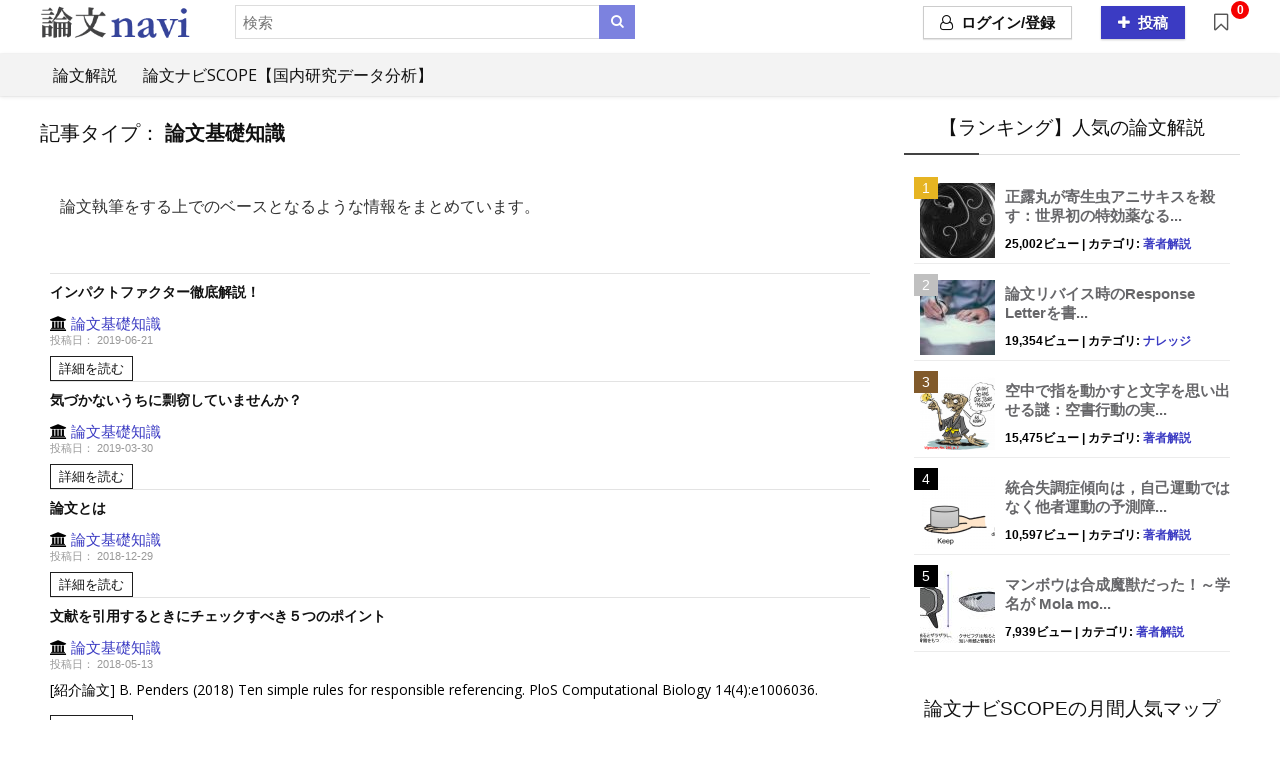

--- FILE ---
content_type: text/html; charset=UTF-8
request_url: https://rnavi.org/category/basicknowledge/
body_size: 27432
content:
<!DOCTYPE html>
<!--[if IE 8]>    <html class="ie8" lang="ja"
	itemscope 
	itemtype="http://schema.org/WebSite" 
	prefix="og: http://ogp.me/ns#" > <![endif]-->
<!--[if IE 9]>    <html class="ie9" lang="ja"
	itemscope 
	itemtype="http://schema.org/WebSite" 
	prefix="og: http://ogp.me/ns#" > <![endif]-->
<!--[if (gt IE 9)|!(IE)] lang="ja"
	itemscope 
	itemtype="http://schema.org/WebSite" 
	prefix="og: http://ogp.me/ns#" ><![endif]-->
<html lang="ja"
	itemscope 
	itemtype="http://schema.org/WebSite" 
	prefix="og: http://ogp.me/ns#" >
<head>
<meta charset="utf-8" />
<meta name="viewport" content="width=device-width" />
<!-- feeds & pingback -->
<link rel="profile" href="http://gmpg.org/xfn/11" />
<link rel="pingback" href="https://rnavi.org/xmlrpc.php" />
<!--[if lt IE 9]><script src="https://rnavi.org/wp-content/themes/rehub/js/html5shiv.js"></script><![endif]-->	
<title>論文基礎知識 &#8211; 【論文紹介サイト】論文ナビ</title>

<!-- All in One SEO Pack 2.5 by Michael Torbert of Semper Fi Web Design[-1,-1] -->
<meta name="description"  content="論文執筆をする上でのベースとなるような情報をまとめています。" />

<meta name="keywords"  content="ten simple rules,参考文献,引用" />

<link rel="canonical" href="https://rnavi.org/category/basicknowledge/" />
			<script type="text/javascript" >
				window.ga=window.ga||function(){(ga.q=ga.q||[]).push(arguments)};ga.l=+new Date;
				ga('create', 'UA-116694866-2', 'auto');
				// Plugins
				
				ga('send', 'pageview');
			</script>
			<script async src="https://www.google-analytics.com/analytics.js"></script>
			<!-- /all in one seo pack -->
<link rel='dns-prefetch' href='//maps.googleapis.com' />
<link rel='dns-prefetch' href='//fonts.googleapis.com' />
<link rel='dns-prefetch' href='//s.w.org' />
<link rel="alternate" type="application/rss+xml" title="【論文紹介サイト】論文ナビ &raquo; フィード" href="https://rnavi.org/feed/" />
<link rel="alternate" type="application/rss+xml" title="【論文紹介サイト】論文ナビ &raquo; コメントフィード" href="https://rnavi.org/comments/feed/" />
<link rel="alternate" type="application/rss+xml" title="【論文紹介サイト】論文ナビ &raquo; 論文基礎知識 カテゴリーのフィード" href="https://rnavi.org/category/basicknowledge/feed/" />
<meta property="og:site_name" content="【論文紹介サイト】論文ナビ"/><meta property="og:url" content="https://rnavi.org/3388/"/>		<script type="text/javascript">
			window._wpemojiSettings = {"baseUrl":"https:\/\/s.w.org\/images\/core\/emoji\/11\/72x72\/","ext":".png","svgUrl":"https:\/\/s.w.org\/images\/core\/emoji\/11\/svg\/","svgExt":".svg","source":{"concatemoji":"https:\/\/rnavi.org\/wp-includes\/js\/wp-emoji-release.min.js?ver=4.9.26"}};
			!function(e,a,t){var n,r,o,i=a.createElement("canvas"),p=i.getContext&&i.getContext("2d");function s(e,t){var a=String.fromCharCode;p.clearRect(0,0,i.width,i.height),p.fillText(a.apply(this,e),0,0);e=i.toDataURL();return p.clearRect(0,0,i.width,i.height),p.fillText(a.apply(this,t),0,0),e===i.toDataURL()}function c(e){var t=a.createElement("script");t.src=e,t.defer=t.type="text/javascript",a.getElementsByTagName("head")[0].appendChild(t)}for(o=Array("flag","emoji"),t.supports={everything:!0,everythingExceptFlag:!0},r=0;r<o.length;r++)t.supports[o[r]]=function(e){if(!p||!p.fillText)return!1;switch(p.textBaseline="top",p.font="600 32px Arial",e){case"flag":return s([55356,56826,55356,56819],[55356,56826,8203,55356,56819])?!1:!s([55356,57332,56128,56423,56128,56418,56128,56421,56128,56430,56128,56423,56128,56447],[55356,57332,8203,56128,56423,8203,56128,56418,8203,56128,56421,8203,56128,56430,8203,56128,56423,8203,56128,56447]);case"emoji":return!s([55358,56760,9792,65039],[55358,56760,8203,9792,65039])}return!1}(o[r]),t.supports.everything=t.supports.everything&&t.supports[o[r]],"flag"!==o[r]&&(t.supports.everythingExceptFlag=t.supports.everythingExceptFlag&&t.supports[o[r]]);t.supports.everythingExceptFlag=t.supports.everythingExceptFlag&&!t.supports.flag,t.DOMReady=!1,t.readyCallback=function(){t.DOMReady=!0},t.supports.everything||(n=function(){t.readyCallback()},a.addEventListener?(a.addEventListener("DOMContentLoaded",n,!1),e.addEventListener("load",n,!1)):(e.attachEvent("onload",n),a.attachEvent("onreadystatechange",function(){"complete"===a.readyState&&t.readyCallback()})),(n=t.source||{}).concatemoji?c(n.concatemoji):n.wpemoji&&n.twemoji&&(c(n.twemoji),c(n.wpemoji)))}(window,document,window._wpemojiSettings);
		</script>
		<!-- managing ads with Advanced Ads – https://wpadvancedads.com/ -->		<script>
			//@formatter:off
						advanced_ads_ready=function(){var fns=[],listener,doc=typeof document==="object"&&document,hack=doc&&doc.documentElement.doScroll,domContentLoaded="DOMContentLoaded",loaded=doc&&(hack?/^loaded|^c/:/^loaded|^i|^c/).test(doc.readyState);if(!loaded&&doc){listener=function(){doc.removeEventListener(domContentLoaded,listener);window.removeEventListener("load",listener);loaded=1;while(listener=fns.shift())listener()};doc.addEventListener(domContentLoaded,listener);window.addEventListener("load",listener)}return function(fn){loaded?setTimeout(fn,0):fns.push(fn)}}();
			</script><style type="text/css">
img.wp-smiley,
img.emoji {
	display: inline !important;
	border: none !important;
	box-shadow: none !important;
	height: 1em !important;
	width: 1em !important;
	margin: 0 .07em !important;
	vertical-align: -0.1em !important;
	background: none !important;
	padding: 0 !important;
}
</style>
<link rel='stylesheet' id='bp-parent-css-css'  href='https://rnavi.org/wp-content/themes/rehub/buddypress/css/buddypress.css?ver=2.9.2' type='text/css' media='screen' />
<link rel='stylesheet' id='dashicons-css'  href='https://rnavi.org/wp-includes/css/dashicons.min.css?ver=4.9.26' type='text/css' media='all' />
<link rel='stylesheet' id='gmw-style-css'  href='https://rnavi.org/wp-content/plugins/geo-my-wp/assets/css/style.css?ver=2.7.1' type='text/css' media='all' />
<link rel='stylesheet' id='gmw-cl-style-dep-css'  href='https://rnavi.org/wp-content/plugins/geo-my-wp/assets/css/gmw-cl-style-dep.css?ver=2.7.1' type='text/css' media='all' />
<link rel='stylesheet' id='post_grid_style-css'  href='https://rnavi.org/wp-content/plugins/post-grid/assets/frontend/css/style-new.css?ver=4.9.26' type='text/css' media='all' />
<link rel='stylesheet' id='font-awesome5-css'  href='https://rnavi.org/wp-content/plugins/post-grid/assets/global/css/fontawesome-5.min.css?ver=4.9.26' type='text/css' media='all' />
<link rel='stylesheet' id='style.skins-css'  href='https://rnavi.org/wp-content/plugins/post-grid/assets/global/css/style.skins.css?ver=4.9.26' type='text/css' media='all' />
<link rel='stylesheet' id='style.layout-css'  href='https://rnavi.org/wp-content/plugins/post-grid/assets/global/css/style.layout.css?ver=4.9.26' type='text/css' media='all' />
<link rel='stylesheet' id='style.animate-css'  href='https://rnavi.org/wp-content/plugins/post-grid/assets/global/css/animate.css?ver=4.9.26' type='text/css' media='all' />
<link rel='stylesheet' id='toc-screen-css'  href='https://rnavi.org/wp-content/plugins/table-of-contents-plus/screen.min.css?ver=1509' type='text/css' media='all' />
<link rel='stylesheet' id='whats-new-style-css'  href='https://rnavi.org/wp-content/plugins/whats-new-genarator/whats-new.css?ver=2.0.2' type='text/css' media='all' />
<style id='woocommerce-inline-inline-css' type='text/css'>
.woocommerce form .form-row .required { visibility: visible; }
</style>
<link rel='stylesheet' id='wordpress-popular-posts-css-css'  href='https://rnavi.org/wp-content/plugins/wordpress-popular-posts/public/css/wpp.css?ver=4.2.0' type='text/css' media='all' />
<link rel='stylesheet' id='eggrehub-css'  href='https://rnavi.org/wp-content/themes/rehub/css/eggrehub.css?ver=7.2' type='text/css' media='all' />
<link rel='stylesheet' id='rhstyle-css'  href='https://rnavi.org/wp-content/themes/rehub/style.css?ver=7.2' type='text/css' media='all' />
<link rel='stylesheet' id='responsive-css'  href='https://rnavi.org/wp-content/themes/rehub/css/responsive.css?ver=7.2' type='text/css' media='all' />
<link rel='stylesheet' id='rehub_shortcode-css'  href='https://rnavi.org/wp-content/themes/rehub/shortcodes/css/css.css?ver=7.2' type='text/css' media='all' />
<link rel='stylesheet' id='fontawesome-css'  href='https://rnavi.org/wp-content/themes/rehub/vafpress-framework/public/css/vendor/font-awesome.min.css?ver=4.9.26' type='text/css' media='all' />
<link rel='stylesheet' id='default_font-css'  href='//fonts.googleapis.com/css?family=Roboto%3A300%2C400%2C700&#038;subset=latin%2Ccyrillic&#038;ver=4.9.26' type='text/css' media='all' />
<link rel='stylesheet' id='rehub-woocommerce-css'  href='https://rnavi.org/wp-content/themes/rehub/css/woocommerce.css?ver=7.2' type='text/css' media='all' />
<link rel='stylesheet' id='rhwcvendor-css'  href='https://rnavi.org/wp-content/themes/rehub/css/wcvendor.css?ver=7.2' type='text/css' media='all' />
<link rel='stylesheet' id='Open+Sans-css'  href='//fonts.googleapis.com/css?family=Open+Sans&#038;subset=latin&#038;ver=4.9.26' type='text/css' media='all' />
<link rel='stylesheet' id='wpdreams-asp-basic-css'  href='https://rnavi.org/wp-content/plugins/ajax-search-pro/css/style.basic.css?ver=l2mK8n' type='text/css' media='all' />
<link rel='stylesheet' id='wpdreams-asp-chosen-css'  href='https://rnavi.org/wp-content/plugins/ajax-search-pro/css/chosen/chosen.css?ver=l2mK8n' type='text/css' media='all' />
<link rel='stylesheet' id='wpdreams-ajaxsearchpro-instances-css'  href='https://rnavi.org/wp-content/uploads/asp_upload/style.instances.css?ver=l2mK8n' type='text/css' media='all' />
<script type='text/javascript' src='https://rnavi.org/wp-includes/js/jquery/jquery.js?ver=1.12.4'></script>
<script type='text/javascript' src='https://rnavi.org/wp-includes/js/jquery/jquery-migrate.min.js?ver=1.4.1'></script>
<script type='text/javascript' src='https://rnavi.org/wp-includes/js/jquery/ui/core.min.js?ver=1.11.4'></script>
<script type='text/javascript'>
/* <![CDATA[ */
var mdf_settings_data = {"hide_empty_title":"1"};
/* ]]> */
</script>
<script type='text/javascript' src='https://rnavi.org/wp-content/plugins/meta-data-filter/js/front.js?ver=4.9.26'></script>
<script type='text/javascript'>
/* <![CDATA[ */
var ceggPriceAlert = {"ajaxurl":"https:\/\/rnavi.org\/wp-admin\/admin-ajax.php","nonce":"26982f0196"};
/* ]]> */
</script>
<script type='text/javascript' src='https://rnavi.org/wp-content/plugins/content-egg/res/js/price_alert.js?ver=4.9.26'></script>
<script type='text/javascript'>
/* <![CDATA[ */
var BP_Confirm = {"are_you_sure":"\u672c\u5f53\u306b\u3044\u3044\u3067\u3059\u304b ?"};
/* ]]> */
</script>
<script type='text/javascript' src='https://rnavi.org/wp-content/plugins/buddypress/bp-core/js/confirm.min.js?ver=2.9.2'></script>
<script type='text/javascript' src='https://rnavi.org/wp-content/plugins/buddypress/bp-core/js/widget-members.min.js?ver=2.9.2'></script>
<script type='text/javascript' src='https://rnavi.org/wp-content/plugins/buddypress/bp-core/js/jquery-query.min.js?ver=2.9.2'></script>
<script type='text/javascript' src='https://rnavi.org/wp-content/plugins/buddypress/bp-core/js/vendor/jquery-cookie.min.js?ver=2.9.2'></script>
<script type='text/javascript' src='https://rnavi.org/wp-content/plugins/buddypress/bp-core/js/vendor/jquery-scroll-to.min.js?ver=2.9.2'></script>
<script type='text/javascript'>
/* <![CDATA[ */
var BP_DTheme = {"accepted":"\u627f\u8a8d\u6e08","close":"\u9589\u3058\u308b","comments":"\u30b3\u30e1\u30f3\u30c8","leave_group_confirm":"\u672c\u5f53\u306b\u3053\u306e\u30b0\u30eb\u30fc\u30d7\u304b\u3089\u96e2\u8131\u3057\u307e\u3059\u304b ?","mark_as_fav":"\u304a\u6c17\u306b\u5165\u308a","my_favs":"\u308f\u305f\u3057\u306e\u304a\u6c17\u306b\u5165\u308a","rejected":"\u62d2\u5426\u6e08\u307f","remove_fav":"\u304a\u6c17\u306b\u5165\u308a\u304b\u3089\u524a\u9664","show_all":"\u3059\u3079\u3066\u8868\u793a","show_all_comments":"\u3053\u306e\u30b9\u30ec\u30c3\u30c9\u306e\u3059\u3079\u3066\u306e\u30b3\u30e1\u30f3\u30c8\u3092\u898b\u308b","show_x_comments":"\u3059\u3079\u3066\u306e\u30b3\u30e1\u30f3\u30c8\u3092\u8868\u793a  (%d)","unsaved_changes":"\u30d7\u30ed\u30d5\u30a3\u30fc\u30eb\u306b\u4fdd\u5b58\u3055\u308c\u3066\u3044\u306a\u5909\u66f4\u304c\u3042\u308a\u307e\u3059\u3002\u3053\u306e\u30da\u30fc\u30b8\u304b\u3089\u79fb\u52d5\u3059\u308b\u3068\u3001\u5909\u66f4\u304c\u3059\u3079\u3066\u5931\u308f\u308c\u307e\u3059\u3002","view":"\u8868\u793a"};
/* ]]> */
</script>
<script type='text/javascript' src='https://rnavi.org/wp-content/plugins/buddypress/bp-templates/bp-legacy/js/buddypress.min.js?ver=2.9.2'></script>
<script type='text/javascript' src='https://maps.googleapis.com/maps/api/js?libraries=places&#038;key&#038;region=US&#038;language=EN&#038;sansor=false&#038;ver=2.7.1'></script>
<script type='text/javascript'>
/* <![CDATA[ */
var post_grid_ajax = {"post_grid_ajaxurl":"https:\/\/rnavi.org\/wp-admin\/admin-ajax.php"};
/* ]]> */
</script>
<script type='text/javascript' src='https://rnavi.org/wp-content/plugins/post-grid/assets/frontend/js/scripts.js?ver=4.9.26'></script>
<script type='text/javascript' src='https://rnavi.org/wp-content/plugins/post-grid/assets/frontend/js/masonry.pkgd.min.js?ver=4.9.26'></script>
<script type='text/javascript' src='https://rnavi.org/wp-content/plugins/post-grid/assets/frontend/js/imagesloaded.pkgd.js?ver=4.9.26'></script>
<script type='text/javascript'>
/* <![CDATA[ */
var wpp_params = {"sampling_active":"0","sampling_rate":"100","ajax_url":"https:\/\/rnavi.org\/wp-json\/wordpress-popular-posts\/v1\/popular-posts\/","ID":"","token":"e01b99ab43","debug":""};
/* ]]> */
</script>
<script type='text/javascript' src='https://rnavi.org/wp-content/plugins/wordpress-popular-posts/public/js/wpp-4.2.0.min.js?ver=4.2.0'></script>
<link rel='https://api.w.org/' href='https://rnavi.org/wp-json/' />
<link rel="EditURI" type="application/rsd+xml" title="RSD" href="https://rnavi.org/xmlrpc.php?rsd" />
<link rel="wlwmanifest" type="application/wlwmanifest+xml" href="https://rnavi.org/wp-includes/wlwmanifest.xml" /> 
<meta name="generator" content="WordPress 4.9.26" />
<meta name="generator" content="WooCommerce 3.6.7" />

	<script type="text/javascript">var ajaxurl = 'https://rnavi.org/wp-admin/admin-ajax.php';</script>

<style type="text/css">div#toc_container {background: #fff;border: 1px solid #7c82df;}div#toc_container p.toc_title a,div#toc_container ul.toc_list a {color: #7c82df;}</style><style type="text/css"> .main-nav{box-shadow:0 1px 4px rgba(0,0,0,0.1),0 0 0 1px rgba(0,0,0,0.03);}nav.top_menu > ul > li > a{font-weight:normal;}nav.top_menu > ul > li{border:none;}.dl-menuwrapper li a,nav.top_menu ul li a,#re_menu_near_logo li,#re_menu_near_logo li{font-family:"Open Sans",trebuchet ms !important;font-weight:!important;font-style:;}.priced_block .btn_offer_block,.rh-deal-compact-btn,.btn_block_part .btn_offer_block,.wpsm-button.rehub_main_btn,input[type="submit"],.woocommerce div.product p.price,.rehub_feat_block div.offer_title,.rh_wrapper_video_playlist .rh_video_title_and_time .rh_video_title,.main_slider .flex-overlay h2,.main_slider .flex-overlay a.btn_more,.re-line-badge,.related_articles ul li > a,h1,h2,h3,h4,h5,h6,.news_out_tabs .tabs-menu li,.cats_def a,.btn_more,.widget.tabs > ul > li,.widget .title,.title h1,.title h5,.small_post blockquote p,.related_articles .related_title,#comments .title_comments,.commentlist .comment-author .fn,.commentlist .comment-author .fn a,#commentform #submit,.media_video > p,.rate_bar_wrap .review-top .review-text span.review-header,.ap-pro-form-field-wrapper input[type="submit"],.vc_btn3,.wpsm-numbox.wpsm-style6 span.num,.wpsm-numbox.wpsm-style5 span.num,.woocommerce ul.product_list_widget li a,.widget.better_woocat,.re-compare-destin.wpsm-button,.rehub-main-font,.vc_general.vc_btn3,.cegg-list-logo-title,.logo .textlogo,.woocommerce .summary .masked_coupon,.woocommerce a.woo_loop_btn,.woocommerce input.button.alt,.woocommerce .checkout-button.button,.woocommerce a.add_to_cart_button,.woocommerce .single_add_to_cart_button,.woocommerce div.product form.cart .button,#buddypress input[type="submit"],#buddypress input[type="button"],#buddypress input[type="reset"],#buddypress button.submit,.btn_block_part .btn_offer_block,.wcv-grid a.button,input.gmw-submit,#ws-plugin--s2member-profile-submit,#rtmedia_create_new_album,input[type="submit"].dokan-btn-theme,a.dokan-btn-theme,.dokan-btn-theme,.woocommerce div.product .single_add_to_cart_button,.woocommerce div.product .summary .masked_coupon,.woocommerce div.product .summary .price{font-family:"Open Sans",trebuchet ms;font-weight:;font-style:;}.news .detail p,article,.small_post > p,.title_star_ajax,.breadcrumb,footer div.f_text,.header-top .top-nav li,.related_articles ul li > a,.commentlist .comment-content p,.sidebar,.prosconswidget,.rehub-body-font,body,.post{font-family:"Open Sans",arial !important;font-weight:!important;font-style:!important;}.header_top_wrap{background:none repeat scroll 0 0 #434343!important;}.header-top,.header_top_wrap{border:none !important}.header_top_wrap .user-ava-intop:after,.header-top .top-nav a,.header-top a.cart-contents,.header_top_wrap .icon-search-onclick:before{color:#ffffff !important;}.header-top .top-nav li{border:none !important;}.footer-bottom{background-image:url("http://rnavi.org/wp-content/uploads/2016/12/wood-floor-1170744_1280.jpg");background-position:center bottom;background-repeat:no-repeat} .widget .title:after{border-bottom:2px solid #434343;}.rehub-main-color-border,.rh-big-tabs-li.active a,.rh-big-tabs-li:hover a{border-color:#434343;}.wpsm_promobox.rehub_promobox{border-left-color:#434343!important;}.top_rating_block .top_rating_item .rating_col a.read_full,.color_link{color:#434343 !important;}nav.top_menu > ul:not(.off-canvas) > li > a:hover,nav.top_menu > ul:not(.off-canvas) > li.current-menu-item a,.search-header-contents{border-top-color:#434343;}nav.top_menu > ul > li ul{border-bottom:2px solid #434343;}.wpb_content_element.wpsm-tabs.n_b_tab .wpb_tour_tabs_wrapper .wpb_tabs_nav .ui-state-active a{border-bottom:3px solid #434343 !important}.featured_slider:hover .score,.top_chart_controls .controls:hover,article.post .wpsm_toplist_heading:before{border-color:#434343;}.btn_more:hover,.small_post .overlay .btn_more:hover,.tw-pagination .current{border:1px solid #434343;color:#fff}.wpsm-tabs ul.ui-tabs-nav .ui-state-active a,.rehub_woo_review .rehub_woo_tabs_menu li.current{border-top:3px solid #434343;}.wps_promobox{border-left:3px solid #434343;}.gallery-pics .gp-overlay{box-shadow:0 0 0 4px #434343 inset;}.post .rehub_woo_tabs_menu li.current,.woocommerce div.product .woocommerce-tabs ul.tabs li.active{border-top:2px solid #434343;}.rething_item a.cat{border-bottom-color:#434343}nav.top_menu ul li ul{border-bottom:2px solid #434343;}.widget.deal_daywoo{border:3px solid #434343;padding:20px;background:#fff;}.deal_daywoo .wpsm-bar-bar{background-color:#434343 !important} #buddypress div.item-list-tabs ul li.selected a span,#buddypress div.item-list-tabs ul li.current a span,#buddypress div.item-list-tabs ul li a span,.user-profile-div .user-menu-tab > li.active > a,.user-profile-div .user-menu-tab > li.active > a:focus,.user-profile-div .user-menu-tab > li.active > a:hover,.slide .news_cat a,.news_in_thumb:hover .news_cat a,.news_out_thumb:hover .news_cat a,.col-feat-grid:hover .news_cat a,.alphabet-filter .return_to_letters span,.carousel-style-deal .re_carousel .controls,.re_carousel .controls:hover,.openedprevnext .postNavigation a,.postNavigation a:hover,.top_chart_pagination a.selected,.woocommerce .widget_price_filter .ui-slider .ui-slider-handle,.woocommerce-page .widget_price_filter .ui-slider .ui-slider-handle,.flex-control-paging li a.flex-active,.flex-control-paging li a:hover,.widget_edd_cart_widget .edd-cart-number-of-items .edd-cart-quantity,.btn_more:hover,.news_out_tabs > ul > li:hover,.news_out_tabs > ul > li.current,.featured_slider:hover .score,#bbp_user_edit_submit,.bbp-topic-pagination a,.bbp-topic-pagination a,.widget.tabs > ul > li:hover,.custom-checkbox label.checked:after,.slider_post .caption,ul.postpagination li.active a,ul.postpagination li:hover a,ul.postpagination li a:focus,.top_theme h5 strong,.re_carousel .text:after,.widget.tabs .current,#topcontrol:hover,.main_slider .flex-overlay:hover a.read-more,.rehub_chimp #mc_embed_signup input#mc-embedded-subscribe,#rank_1.top_rating_item .rank_count,#toplistmenu > ul li:before,.rehub_chimp:before,.wpsm-members > strong:first-child,.r_catbox_btn,.wpcf7 .wpcf7-submit,.rh_woocartmenu-icon,.comm_meta_wrap .rh_user_s2_label,.wpsm_pretty_hover li:hover,.wpsm_pretty_hover li.current,.rehub-main-color-bg,.togglegreedybtn:after,.rh-bg-hover-color:hover .news_cat a,.rh_wrapper_video_playlist .rh_video_currently_playing,.rh_wrapper_video_playlist .rh_video_currently_playing.rh_click_video:hover,.rtmedia-list-item .rtmedia-album-media-count,.tw-pagination .current,.dokan-dashboard .dokan-dash-sidebar ul.dokan-dashboard-menu li.active,.dokan-dashboard .dokan-dash-sidebar ul.dokan-dashboard-menu li:hover,.dokan-dashboard .dokan-dash-sidebar ul.dokan-dashboard-menu li.dokan-common-links a:hover,#ywqa-submit-question{background:#434343;}@media (max-width:767px){.postNavigation a{background:#434343;}} a,.carousel-style-deal .deal-item .priced_block .price_count ins,nav.top_menu ul li.menu-item-has-children ul li.menu-item-has-children > a:before,.top_chart_controls .controls:hover,.flexslider .fa-pulse,.footer-bottom .widget .f_menu li a:hover,.comment_form h3 a,.bbp-body li.bbp-forum-info > a:hover,.bbp-body li.bbp-topic-title > a:hover,#subscription-toggle a:before,#favorite-toggle a:before,.aff_offer_links .aff_name a,.rh-deal-price,.commentlist .comment-content small a,.related_articles .title_cat_related a,article em.emph,.campare_table table.one td strong.red,.sidebar .tabs-item .detail p a,.category_tab h5 a:hover,.footer-bottom .widget .title span,footer p a,.welcome-frase strong,article.post .wpsm_toplist_heading:before,.post a.color_link,.categoriesbox:hover h3 a:after,.bbp-body li.bbp-forum-info > a,.bbp-body li.bbp-topic-title > a,.widget .title i,.woocommerce-MyAccount-navigation ul li.is-active a,.category-vendormenu li.current a,.deal_daywoo .title,.rehub-main-color,.wpsm_pretty_colored ul li.current a,.wpsm_pretty_colored ul li.current,.rh-heading-hover-color:hover h2 a,.rh-heading-hover-color:hover h3 a,.rh-heading-hover-color:hover h4 a,.rh-heading-hover-color:hover h5 a,.rh-heading-icon:before{color:#434343;}a{color:#3b3bc3;} span.re_filtersort_btn:hover,span.active.re_filtersort_btn,.page-link > span:not(.page-link-title),.postimagetrend .title,.widget.widget_affegg_widget .title,.widget.top_offers .title,header .header_first_style .search form.search-form [type="submit"],header .header_eight_style .search form.search-form [type="submit"],.more_post a,.more_post span,.filter_home_pick span.active,.filter_home_pick span:hover,.filter_product_pick span.active,.filter_product_pick span:hover,.rh_tab_links a.active,.rh_tab_links a:hover,.wcv-navigation ul.menu li.active,.wcv-navigation ul.menu li:hover a,header .header_seven_style .search form.search-form [type="submit"],.rehub-sec-color-bg,#buddypress div.item-list-tabs#subnav ul li a:hover,#buddypress div.item-list-tabs#subnav ul li.current a,#buddypress div.item-list-tabs#subnav ul li.selected a{background:#7c82df !important;color:#fff !important;}.widget.widget_affegg_widget .title:after,.widget.top_offers .title:after,.vc_tta-tabs.wpsm-tabs .vc_tta-tab.vc_active,.vc_tta-tabs.wpsm-tabs .vc_tta-panel.vc_active .vc_tta-panel-heading{border-top-color:#7c82df !important;}.page-link > span:not(.page-link-title){border:1px solid #7c82df;}.page-link > span:not(.page-link-title),.header_first_style .search form.search-form [type="submit"] i{color:#fff !important;}.rh_tab_links a.active,.rh_tab_links a:hover,.rehub-sec-color-border{border-color:#7c82df}.rh_wrapper_video_playlist .rh_video_currently_playing,.rh_wrapper_video_playlist .rh_video_currently_playing.rh_click_video:hover{background-color:#7c82df;box-shadow:1200px 0 0 #7c82df inset;}.rehub-sec-color{color:#7c82df} .price_count,.rehub_offer_coupon,#buddypress .dir-search input[type=text],.gmw-form-wrapper input[type=text],.gmw-form-wrapper select,.rh_post_layout_big_offer .priced_block .btn_offer_block,#buddypress a.button{border-radius:100px}.news .priced_block .price_count,.blog_string .priced_block .price_count,.main_slider .price_count{margin-right:5px}.right_aff .priced_block .btn_offer_block,.right_aff .priced_block .price_count{border-radius:0 !important} .woocommerce .summary .masked_coupon,.woocommerce a.woo_loop_btn,.woocommerce input.button.alt,.woocommerce .checkout-button.button,.woocommerce a.add_to_cart_button,.woocommerce-page a.add_to_cart_button,.woocommerce .single_add_to_cart_button,.woocommerce div.product form.cart .button,.priced_block .btn_offer_block,.priced_block .button,.rh-deal-compact-btn,input.mdf_button,#buddypress input[type="submit"],#buddypress input[type="button"],#buddypress input[type="reset"],#buddypress button.submit,.btn_block_part .btn_offer_block,.wpsm-button.rehub_main_btn,.wcv-grid a.button,input.gmw-submit,#ws-plugin--s2member-profile-submit,#rtmedia_create_new_album,input[type="submit"].dokan-btn-theme,a.dokan-btn-theme,.dokan-btn-theme{background:none #3b3bc3 !important;color:#fff !important;border:none !important;text-decoration:none !important;outline:0;border-radius:100px !important;box-shadow:-1px 6px 19px rgba(59,59,195,0.25) !important;}.woocommerce a.woo_loop_btn:hover,.woocommerce input.button.alt:hover,.woocommerce .checkout-button.button:hover,.woocommerce a.add_to_cart_button:hover,.woocommerce-page a.add_to_cart_button:hover,.woocommerce a.single_add_to_cart_button:hover,.woocommerce-page a.single_add_to_cart_button:hover,.woocommerce div.product form.cart .button:hover,.woocommerce-page div.product form.cart .button:hover,.priced_block .btn_offer_block:hover,.wpsm-button.rehub_main_btn:hover,#buddypress input[type="submit"]:hover,#buddypress input[type="button"]:hover,#buddypress input[type="reset"]:hover,#buddypress button.submit:hover,.small_post .btn:hover,.ap-pro-form-field-wrapper input[type="submit"]:hover,.btn_block_part .btn_offer_block:hover,.wcv-grid a.button:hover,#ws-plugin--s2member-profile-submit:hover,input[type="submit"].dokan-btn-theme:hover,a.dokan-btn-theme:hover,.dokan-btn-theme:hover{background:none #3b3bc3 !important;color:#fff !important;opacity:0.8;box-shadow:none !important;border-color:transparent;}.woocommerce a.woo_loop_btn:active,.woocommerce .button.alt:active,.woocommerce .checkout-button.button:active,.woocommerce a.add_to_cart_button:active,.woocommerce-page a.add_to_cart_button:active,.woocommerce a.single_add_to_cart_button:active,.woocommerce-page a.single_add_to_cart_button:active,.woocommerce div.product form.cart .button:active,.woocommerce-page div.product form.cart .button:active,.wpsm-button.rehub_main_btn:active,#buddypress input[type="submit"]:active,#buddypress input[type="button"]:active,#buddypress input[type="reset"]:active,#buddypress button.submit:active,.ap-pro-form-field-wrapper input[type="submit"]:active,.btn_block_part .btn_offer_block:active,.wcv-grid a.button:active,#ws-plugin--s2member-profile-submit:active,input[type="submit"].dokan-btn-theme:active,a.dokan-btn-theme:active,.dokan-btn-theme:active{background:none #3b3bc3 !important;box-shadow:none;top:2px;color:#fff !important;}.re_thing_btn .rehub_offer_coupon.masked_coupon:after{border:1px dashed #3b3bc3;border-left:none;}.re_thing_btn.continue_thing_btn a,.re_thing_btn .rehub_offer_coupon.not_masked_coupon{color:#3b3bc3 !important;}.re_thing_btn a,.re_thing_btn .rehub_offer_coupon{background-color:#3b3bc3;border:1px solid #3b3bc3;}.main_slider .re_thing_btn a,.widget_merchant_list .buttons_col{background-color:#3b3bc3 !important;}.re_thing_btn .rehub_offer_coupon{border-style:dashed;}.deal_daywoo .price{color:#3b3bc3}body,body.dark_body{background-color:#ffffff;background-position:left 0;background-repeat:repeat;background-image:none}@media(min-width:1224px){.single-post .full_width > article.post,single-product .full_width > article.post{padding:32px}.title_single_area.full_width{margin:25px 32px 0 32px;}.main-side .title_single_area.full_width{margin:0;}.full_width .wpsm-comptable td img{padding:5px}}#bprh-full-header-image{background-image:url("http://rnavi.org/wp-content/uploads/2018/03/rnavi-logo3.png");background-position:center top;background-repeat:no-repeat;background-size:cover;}</style>	<noscript><style>.woocommerce-product-gallery{ opacity: 1 !important; }</style></noscript>
	                <link href='//fonts.googleapis.com/css?family=Open+Sans:300|Open+Sans:400|Open+Sans:700' rel='stylesheet' type='text/css'>
                                <link href='//fonts.googleapis.com/css?family=Lato:300|Lato:400|Lato:700' rel='stylesheet' type='text/css'>
                <meta name="generator" content="Powered by WPBakery Page Builder - drag and drop page builder for WordPress."/>
<!--[if lte IE 9]><link rel="stylesheet" type="text/css" href="https://rnavi.org/wp-content/plugins/js_composer/assets/css/vc_lte_ie9.min.css" media="screen"><![endif]-->            <style type="text/css">
                <!--
                @font-face {
                    font-family: 'asppsicons2';
                    src: url('https://rnavi.org/wp-content/plugins/ajax-search-pro/css/fonts/icons/icons2.eot');
                    src: url('https://rnavi.org/wp-content/plugins/ajax-search-pro/css/fonts/icons/icons2.eot?#iefix') format('embedded-opentype'),
                    url('https://rnavi.org/wp-content/plugins/ajax-search-pro/css/fonts/icons/icons2.woff2') format('woff2'),
                    url('https://rnavi.org/wp-content/plugins/ajax-search-pro/css/fonts/icons/icons2.woff') format('woff'),
                    url('https://rnavi.org/wp-content/plugins/ajax-search-pro/css/fonts/icons/icons2.ttf') format('truetype'),
                    url('https://rnavi.org/wp-content/plugins/ajax-search-pro/css/fonts/icons/icons2.svg#icons') format('svg');
                    font-weight: normal;
                    font-style: normal;
                }
                .asp_m{height: 0;}                -->
            </style>
                        <script type="text/javascript">
                if ( typeof _ASP !== "undefined" && _ASP !== null && typeof _ASP.initialize !== "undefined" )
                    _ASP.initialize();
            </script>
            <link rel="icon" href="https://rnavi.org/wp-content/uploads/2018/04/cropped-rnavi-favicon-32x32.png" sizes="32x32" />
<link rel="icon" href="https://rnavi.org/wp-content/uploads/2018/04/cropped-rnavi-favicon-192x192.png" sizes="192x192" />
<link rel="apple-touch-icon-precomposed" href="https://rnavi.org/wp-content/uploads/2018/04/cropped-rnavi-favicon-180x180.png" />
<meta name="msapplication-TileImage" content="https://rnavi.org/wp-content/uploads/2018/04/cropped-rnavi-favicon-270x270.png" />
		<style type="text/css" id="wp-custom-css">
			span.spoji {
    font-size: 1rem;
    background: linear-gradient(0deg, yellow 20%, transparent 30%);
    font-weight:bold;
}
h2.absttitle {
    margin-bottom: 5px;
    margin-top: 3rem;
}
.abstract-box {
    background: aliceblue;
    padding: 20px;
    margin: auto;
    margin-bottom: 2rem;
    width: 95%;
}
.abstract-box span {
    font-weight: bold;
    color: #3b3bc3;
}
.abstbasic {
    margin-bottom: 2rem;
}
.toc_list li {
    padding-left: 1em!important;
    text-indent:-1em;
}
.ctabox {
    margin: 20px 0px;
}
.marginbottom40 {
    margin-bottom: 40px;
}
.rnavirmbox2 {
    display: block;
    padding-top: 15px;
}
.rnavirm2 {
    width: 40%;
    margin: auto;
}
ul.checklist2 {
    padding: 0em 0em 0.5em 1.5em;
    position: relative;
    width: 100%;
    margin-left: 0px;
}
.checklist2 li {
    line-height: 1.5;
    padding: 0.5em 0;
    list-style-type: none!important;
}
.checklist2 li:before {
    font-family: "FontAwesome";
    content: "\f00c";
    position: absolute;
    left: 0.1em;
    color: #ffb03f;
}
.welcomeboxtitle {
    font-size: 20px;
    font-weight: bold;
    color: #fff;
    background: linear-gradient(to right,#3b3bc3 63%, #fff);
    text-align: left;
    padding: 0px 15px;
    display: inline-block;
}
.rnavirm {
    width: 20%;
}
.rnavirmbox {
    display: flex;
    padding-top: 15px;
}
ul.checklist {
  padding: 0em 0em 0.5em 1.5em;
  position: relative;
  width: 80%;
  margin-left: 10px;
}
.checklist li {
  line-height: 1.5;
  padding: 0.5em 0;
  list-style-type: none!important;/*ポチ消す*/
}
.checklist li:before {
  font-family: "FontAwesome";
  content: "\f00c";
  position: absolute;
  left : 0.1em; /*左端からのアイコンまで*/
  color: #ffb03f; /*アイコン色*/
}
.rregistbuttonbox {
    text-align: center;
}
a.rregistbutton {
    background: #3b3bc3;
    box-shadow: #1c1c5b 0px 5px 0px 0px;
    color: #fff;
    padding: 10px 30px;
    border-radius: 15px;
}
.box26 {
    position: relative;
    margin: 2em 0;
    padding: 0.5em 1em;
    border: solid 3px #f3f3f3;
    border-radius: 8px;
    width: 35%;
    margin-left: 5px;
}
.box26 .box-title {
    position: absolute;
    display: inline-block;
    top: -13px;
    left: 10px;
    padding: 0 9px;
    line-height: 1;
    font-size: 19px;
    background: #FFF;
    color: #111;
    font-weight: bold;
}
.box26 p {
    margin: 0; 
    padding: 0;
}
.registermerit {
    display: flex;
    width: 100%;
}
.atsumare-right-title {
    margin-top: 15px!important;
    display: block;
    border-bottom: 2px solid;
}
.sshu2{
    display: inline-block;
    background: hsla(196, 97%, 21%, 1);
    color: #fff;
    font-size: 10px;
    margin-left: 10px;
    padding: 3px 3px;
    font-size: 11px;
    line-height: 11px;
}
.seminartype {
    display: inline-block;
    font-size: 10px;
    border: 1px solid red;
    padding: 0px 5px;
    line-height: 15px;
    font-weight: bold;
}
.scate, .seminarplace {
    display: inline-block;
}
.asp_content {
    padding: 0px!important;
}
#ajaxsearchprores4_1.vertical, #ajaxsearchprores4_2.vertical, div.asp_r.asp_r_4.vertical {
    padding: 4px;
}
.no_bg_wrap .news-community{
    box-shadow: none;
    border-top: 0.5px solid #e3e3e3;
    border-right: none;
    border-left: none;
    border-bottom: none;
    padding: 5px 0px 0px 0px;
    margin: 0px 10px;
}
.newscom_detail h2 a{
    font-size: 14px;
}
.sshu {
    adding: 0px 7px;
    display: inline-block;
    background: hsla(196, 97%, 21%, 1);
    color: #fff;
    font-size: 10px;
    margin-left: 10px;
    padding: 0px 10px;
}


table.seminar-basicinfo {
    margin-bottom: 2rem;
    margin-top: 0rem;
}
.asp_res_text {
    font-size: 1rem;
    line-height: 1.5rem;
    display: inline-block;
}
span.rh-expired-notice {
    background-color: #fff;
    color: #E91E63;
    border: #E91E63 1px solid;
}
table .seminar-basicinfo{
  width: 100%;
  border-collapse: collapse;
}
table.seminar-basicinfo tr{
  border-bottom: solid 2px white;
}
table.seminar-basicinfo tr:last-child{
  border-bottom: none;
}
table.seminar-basicinfo th{
  position: relative;
  text-align: left;
  width: 30%;
  background-color: #7c82df;
  color: white;
  text-align: center;
  padding: 10px 0;
}
table.seminar-basicinfo th:after{
  display: block;
  content: "";
  width: 0px;
  height: 0px;
  position: absolute;
  top:calc(50% - 10px);
  right:-10px;
  border-left: 10px solid #7c82df;
  border-top: 10px solid transparent;
  border-bottom: 10px solid transparent;
}
table.seminar-basicinfo td{
  text-align: left;
  width: 70%;
  background-color: #eee;
  padding: 10px 20px;
  border: none;
}
.title {
    text-align: center;
}
.title h1 {
    padding: 1rem;
    margin-top: 1rem;
    margin: 1rem 0.5rem;
    position: relative;
    display: inline-block;
    margin-bottom: 1em;
    color: #36449a;
    text-align: center;
}
.title h1:before {
    content: '';
    position: absolute;
    bottom: -15px;
    display: inline-block;
    width: 60px;
    height: 5px;
    left: 50%;
    -webkit-transform: translateX(-50%);
    transform: translateX(-50%);
    background-color: black;
    border-radius: 2px;
}
h2.basicknowledge,h2.basicknowledge:after{
   border-bottom:none!important;
}
.sidebar .widget{
    font-family: -apple-system,BlinkMacSystemFont,"Helvetica Neue","Hiragino Kaku Gothic ProN",YuGothic,"Yu Gothic",Verdana,Meiryo,sans-serif;
}
.post .title_single_area h1 {
    font-family:  -apple-system,BlinkMacSystemFont,"Helvetica Neue","Hiragino Kaku Gothic ProN",YuGothic,"Yu Gothic",Verdana,Meiryo,sans-serif;
}
a.wpp-post-title {
    color: #67676a;
}
h1, h2,h3,h4, p,.news_out_tabs .tabs-menu li ,.title h1{
    font-family:  -apple-system,BlinkMacSystemFont,"Helvetica Neue","Hiragino Kaku Gothic ProN",YuGothic,"Yu Gothic",Verdana,Meiryo,sans-serif;
}
.post .h1 {
    color: #010079;
    text-shadow: 0 0 5px white;
    border-left: solid 7px #010079;
}
.post h1 {
    color: #3b3bc3;
    text-shadow: 0 0 5px white;
    border-left: solid 7px #3b3bc3;
    padding: 0.8rem;
    background: #3b3bc31c;
}
.post .title_single_area h1 {
    border-left: none;
    color: unset;
    padding: 0px;
    background: none;
}
.post h2 {
    border-bottom: solid 3px #e9e9f8;
    position: relative;
    padding-bottom: 0.5rem;
}
.post h2:after {
    position: absolute;
    content: " ";
    display: block;
    border-bottom: solid 3px #3b3bc3;
    bottom: -3px;
    width: 20%;
}
a.underbar {
    border-bottom: #3b3bc3 1px dotted;
}
.popularpostlist {
    padding: 20px;
    border: 1px solid #ededed;
    box-shadow: 0 1px 1px #EDEDED;
    background-color: #ffffff;
    font-family: -apple-system,BlinkMacSystemFont,"Helvetica Neue","Hiragino Kaku Gothic ProN",YuGothic,"Yu Gothic",Verdana,Meiryo,sans-serif;
}
.popularpostlisttitle {
    color: #111111;
    text-transform: uppercase;
    text-align: center;
    display: table;
    margin: 0px auto 20px;
    background: #ffffff;
    padding: 0 25px;
}
.post .wpp-list {
    padding: 0;
}
.post .wpp-list li {
    border: solid 1px #ddd;
    border-radius: 0 5px 5px 5px;
    margin-bottom: 10px;
    padding: 5px;
}
.post .wpp-no-thumbnail .wpp-list li {
    padding-left: 32px;
}
.post .wpp-list .wpp-comments,
.post .wpp-list .wpp-views {
    color: #DC4E55;
    position: absolute;
    line-height: 1;
    right: 8px;
    bottom: 8px;
    font-size: 14px;
    font-weight: bold;
    background: rgba(255, 255, 255, 0.9);
    padding: 2px;
    border-radius: 2px;
}
.post .wpp-list .wpp-post-title {
    line-height: 1.5;
    font-size: 15px;
}
.post .wpp-list a {
    color: #333;
    text-decoration: none;
    font-weight: bold;
}
.post .wpp-list a:hover {
    color: #b22222;
}
.wpp-list {
    counter-reset: wpp-ranking;
}
.col_wrap_two .col_item{
    width: 48%;
    margin: 0 1% 10px;
}
span.red {
    color: #6b6464;
    border-bottom: 1px dotted;
}
ul.scope-topmain.wpp-list.wpp-list-with-thumbnails {
    display: flex;
}
.sidebar.scope-topmain {
    width: 100%;
}
.scope-topmain .wpp-list li {
    float: left;
    width: 15%;
    display: flow-root;
    clear: unset;
    margin-right: 5px;
}
div.whatsnew dl {
    border-bottom: #80808036 1px solid;
    padding-bottom: 5px;
    margin-bottom: 5px;
}
div.whatsnew hr {
    background: none;
}
.wpp-thumbnail {
    margin: 5px 10px 0px 5px;
}
.top-main .wpp-post-title {
font-size:1.2em;
}
.wpp-post-title {
    margin-bottom: 10px;
    margin-top: 10px;
    display: block;
    font-size: 1em;
    font-weight: 600;
}
.wpp-excerpt {
    margin-bottom: 10px;
    display: -webkit-box;
}
.wpp-list li {
    overflow: hidden;
    float: none;
    clear: both;
    margin: 10px;
    border-bottom: 1px solid #80808026;
    padding-bottom: 5px;
}
.top-main .sidebar {
    width: 100%;
}
span.floatleft.meta.post-meta.mt0.mb0 {
    font-size: 15px;
}
aside.sidebar {
    padding: 10px 0px;
}
.right-ranking {
    display: inline-block;
    margin: 10px;
    border-bottom: 1px #dfdfdf solid;
    padding-bottom: 10px;
}
.right-rankingthum {
    width: 25%;
    float: left;
}
.right-rankingdetail {
    width: 70%;
    display: inline-block;
    margin-left: 10px;
}
.right-rankingdetail h5 {
    margin: 0px;
}

.post-views.entry-meta > span {
    margin-right: 0 !important;
    line-height: 25px;
}
span.post-views-count {
    font-size: 15px;
}
span.post-views-label {
    font-size: 15px;
}
span.floatleft.meta.post-meta.mt0.mb0 {
    margin-right: 14px;
    padding: 3px;
}
.meta-in-compare-full{
padding: 2px 0;
}
a.scope-aboutus {
    font-size: 0.8em;
}
.btn-scope-detail {
    text-align: center;
    margin: 10px;
    /* padding: 1px; */
    padding: 4px 0px;
    width: 20%;
    margin: auto;
    margin-top: 5px;
    background: #3b3bc3;
    color: #ffff!important;
}
.related-blank {
    padding: 10px;
    border: 1px solid #9e9e9e40;
    background: #9e9e9e14;
}
.blank-detail {
    color: #928c8c;
    font-size: 0.8em;
    margin-top: 15px;
}
.btn-scope-detail a {
    color: #fff;
}
.scope-navi-relatetitle{ position: relative;
    border-bottom: 1px solid #ddd;
    padding-bottom: 15px;
    font: normal 19px/23px 'Roboto', trebuchet ms;
    color: #111;
    margin: 20px 0 22px 0;}
.scope-navi-relatetitle:after{
    content: ' ';
    width: 75px;
    border-bottom: 2px solid #111;
    display: block;
    position: absolute;
    bottom: -1px;}
.scope-top .post {
    background: #fff0;
}
.iziModal .iziModal-header-title, .iziModal .iziModal-header-subtitle{ white-space: unset!important;}
div.whatsnew dt{width: unset;}
.description {
    display: none;
}
.masonry_grid_fullwidth p {
    display: none;
}
.modal-list-left li,.modal-list-right li {
    border-bottom: none;
    padding: 0px 5px;
    margin: 2px 5px;
}
.modal-list-left, .modal-list-right {
    float: left;
}
.left-up p,.left-up2 p,.left-bottom p,.left-bottom2 p,.right-bottom2 p, .right-up p,.right-up2 p,.right-bottom p {
    text-align: center;
}
.left-bottom ul,.left-bottom2 ul,.right-bottom2 ul {
    text-align: center;
    margin-bottom: 5px;
}
.modalup {display: inline-block;}
.selected {  fill: tomato;}
.linkselected { stroke: tomato!important;}
.linkselected { fill: tomato!important;}
.conected {fill: orange!important;}
.d3filed{width:100%; display: inline-block;height: 100vh;}
#field{ width:100%; }
.single_compare_right{float: left; width: 65%; }
.table {border-collapse: collapse; margin-top: 20px; display: inline-table; width: 95%;}
.re-line-badge.re-line-table-badge{padding: 1px 14px;}
.th {border: solid 1px; padding: 5px; text-align: left;}
.td {padding-left: 10px; padding-right: 10px; border: solid 1px;}
.modulo-lightbox.rh-flex-eq-height.compare-full-thumbnails.mt15.mb20{margin-bottom: 15px !important; float: none !important;}
.re-form-group.mb20 {width: 100%; margin-top: 10px; margin-bottom: 5px !important;}
.buddypress-page.main-side.full_width {padding: 30px 10px 20px 10px;}
#buddypress .standard-form#signup_form div.submit input {font-size: 17px; float: left;}
.user-dropdown-intop.wpsm-button.white.medium.mobileinmenu.floatright.ml10{border: none; box-shadow: none;}
.mb20{display: inline-table; margin-right: 5px;}
.dealScore .thumbscount{color: #3b3bc3 !important; border: 1px solid #e0e0e1; border-left-style: none; background: #ffffff; font-size: 15px;}
#comments .title_comments{padding-bottom: 0px;}
.rh-user-rank-mc, .rh-user-m-type{background-color: #7898BF;}
h2.methodh2,h2.mthodh2 {color: #5E2E7E; border-bottom: solid 2px;}
footer#theme_footer {padding: 10px 0;}
.btn_post {
    font: 400 13px/15px 'Roboto',trebuchet ms;
    color: #111;
    padding: 4px 8px;
    border: 1px solid #1e1e1e;
    display: inline-block;
    transition: all .3s ease 0s;
    vertical-align: middle;
    text-decoration: none!important;
    text-transform: uppercase;}
.wpsm-button.orange {background: #3b3bc3; border: 1px solid #3b3bc3;}
.wpsm-button.orange:active{background:#3b3bc3;}
.row_social_inpost span.tw:after,.row_social_inpost span.fb:after{display:none;}
.methodstable th  { width: 20%; text-align: left; }
table{table-layout: fixed;}
.methodstable th{background-color: #eae2e9;}
.priced_block .btn_offer_block, .btn_block_part .btn_offer_block, .wpsm-button.rehub_main_btn, .priced_block .button{text-transform: unset;}
.rehub-login-popup-footer span.act-rehub-login-popup.color_link {
    border: 1px solid;
    padding: 10px 17px;
    font-family: -apple-system,BlinkMacSystemFont,"Helvetica Neue","Hiragino Kaku Gothic ProN",YuGothic,"Yu Gothic",Verdana,Meiryo,sans-serif;
    border-radius: 100px;
　box-shadow: -1px 6px 19px rgba(175,71,112,0.25) !important;
    color: #ffff !important;
    background-color: #7898BF;
    font: 500 17px/17px 'Roboto',trebuchet ms;
}
.rh-cat-list-title2{
  font-weight:bold;
}
span.news_cat,.rh-cat-list-title,.rh-cat-list-title2{
    font-family: -apple-system,BlinkMacSystemFont,"Helvetica Neue","Hiragino Kaku Gothic ProN",YuGothic,"Yu Gothic",Verdana,Meiryo,sans-serif;}
.post-meta{font-style:normal;}
.wpfepp-prefix-text{font-style:normal !important;}
.methodstable th,.breadcrumb,label.screen-reader-text ,.post-meta-big a,.meta-in-compare-full.rh-flex-center-align,.date_time_post,header .logo-section,.header-top .top-nav a,div#rh-bp-profile-stats,.share-profile-bp.mt20,div#rhbp-iconed-menu,div#item-body,div#rh-header-bp-content-btns,.meta_for_grid,.post-meta,label.wpfepp-form-field-label,.re-form-group.mb20,.mt15.mb30.text-center.rh-container,.error,.register-section label,legend,.wpsm_pros ul,h2.vc_custom_heading,.sidebar{font-family: -apple-system,BlinkMacSystemFont,"Helvetica Neue","Hiragino Kaku Gothic ProN",YuGothic,"Yu Gothic",Verdana,Meiryo,sans-serif;}
.wpsm_pros .title_pros{color: #5E2E7E; font-family:-apple-system,BlinkMacSystemFont,"Helvetica Neue","Hiragino Kaku Gothic ProN",YuGothic,"Yu Gothic",Verdana,Meiryo,sans-serif;}
.wpsm_pros ul li:before, #buddypress .standard-form div.radio ul li:before{color: #5E2E7E;}
.wpfepp-thumbnail-field,.wpfepp-media.wpfepp-media-multiple {font-family: -apple-system,BlinkMacSystemFont,"Helvetica Neue","Hiragino Kaku Gothic ProN",YuGothic,"Yu Gothic",Verdana,Meiryo,sans-serif; font-weight: bold;}
table.methodstable {width: 100%;}
.publication {text-align: -webkit-center;}
span.postview_meta.mr15.ml15 {font-size: 15px; font-weight: bold; color: #323332;}
#rh-header-cover-image .generic-button.not-following a{    background: #7898BF;
    border-color: #7898BF;}
.fa-gears:before, .fa-cogs:before{content: "\f115";}
.fa-balance-scale:before,.not-incompare .re-icon-compare:before{content:"\f097" !important;}
.mthodh2-summary{color: #5E2E7E; border-bottom: solid 2px;}
span.postview_meta:before{content:unset;}
.compare-full-thumbnails a {width: 100%;}
@media only screen and (min-width:600px){
/* カウンターの値を表示 */
.wpp-list li:before {
    content: counter(wpp-ranking, decimal);
    counter-increment: wpp-ranking;
}
.wpp-list li {
    position: relative;
    list-style-type: none;
    padding-top: 1px;
    padding-left: 1px;
}
.wpp-list li:before {
    content: counter(wpp-ranking, decimal);
    counter-increment: wpp-ranking;
    background: #000000;
    color: #fff;
    font-size: 14px;
    line-height: 1;
    padding: 4px 8px;
    position: absolute;
    left: 0;
    top: 0;
    z-index: 1;
}
.wpp-list li:nth-child(1):before {
    background: #e6b422;
}
.wpp-list li:nth-child(2):before {
    background: #c0c0c0;
}
.wpp-list li:nth-child(3):before {
    background: #815a2b;
}
h1.scopeh1 {font-size: 24px!important;margin: 10px 0px 5px 0px;line-height: unset;}
.mthodh2-summary{margin-left: 34%;}
}
@media only screen and (min-width:481px){
h2.iziModal-header-title {
    font-size: 1.8em!important;
}
.modal-list-left{width:33%;}
.li1{
background: linear-gradient(90deg,#ffff0063 0%,#ffff0063 10%,#ffffff00 10%,#ffffff00 100%);
}
.li2{
background: linear-gradient(90deg,#ffff0063 0%,#ffff0063 20%,#ffffff00 20%,#ffffff00 100%);
}
.li3{
background: linear-gradient(90deg,#ffff0063 0%,#ffff0063 30%,#ffffff00 30%,#ffffff00 100%);
}
.li4{
background: linear-gradient(90deg,#ffff0063 0%,#ffff0063 40%,#ffffff00 40%,#ffffff00 100%);
}
.li5{
background: linear-gradient(90deg,#ffff0063 0%,#ffff0063 50%,#ffffff00 50%,#ffffff00 100%);
}
.li6{
background: linear-gradient(90deg,#ffff0063 0%,#ffff0063 60%,#ffffff00 60%,#ffffff00 100%);
}
.li7{
background: linear-gradient(90deg,#ffff0063 0%,#ffff0063 70%,#ffffff00 70%,#ffffff00 100%);
}
.li8{
background: linear-gradient(90deg,#ffff0063 0%,#ffff0063 80%,#ffffff00 80%,#ffffff00 100%);
}
.li9{
background: linear-gradient(90deg,#ffff0063 0%,#ffff0063 90%,#ffffff00 90%,#ffffff00 100%);
}
.li10,.li11,.li12,.li13,.li14,.li15,.li16,.li17,.li18,.li19,.li20,.li21,.li22,.li23,.li24,.li25,.li26,.li27,.li28,.li29,.li30,.li31,.li32,.li33,.li34,.li35,.li36,.li37,.li38,.li39,.li40,.li41,.li42,.li43,.li44,.li45,.li46,.li47,.li48,.li49,.li50,.li51,.li52,.li53,.li54,.li55,.li56,.li57,.li58,.li59,.li60,.li61,.li62,.li63,.li64,.li65,.li66,.li67,.li68,.li69,.li70,.li71,.li72,.li73,.li74,.li75,.li76,.li77,.li78,.li79,.li80,.li81,.li82,.li83,.li84,.li85,.li86,.li87,.li88,.li89,.li90,.li91,.li92,.li93,.li94,.li95,.li96,.li97,.li98,.li99,.li100{
background: linear-gradient(90deg,#ffff0063 0%,#ffff0063 100%);
}
.scope-searchbar{width:50%; margin:auto;}
.post{padding:10px 20px;}
.iziModal.isAttached {
    max-width: 80%!important;
}
.modalbutton{
    top: 222px;
}
}
@media only screen and (max-width:480px){
.row_social_inpost span.share-link-image{
    line-height: 10px;
}
.row_social_inpost span i {
    font-size: 10px;
}
.row_social_inpost .share-link-image {
height: 20px;
}
.postviewcomm {
    line-height: 10px;
}
.top_share .post_share {
    margin: unset;
}
.top-main .wpp-thumbnail {
    margin: 0 15px 5px 0;
    width: 100%;
    object-fit: cover;
    height: 140px;
}
.top-main .wpp-post-title {
    font-size: 1.2em;
    line-height: 21px;
    padding: 0px 10px;
}
.wpp-excerpt {
    margin-bottom: 10px;
    display: -webkit-box;
    line-height: 18px;
    padding: 0px 10px;
    word-break: break-all;
}
.wpp-list li {
    overflow: hidden;
    float: none;
    clear: both;
    margin: 10px 0px;
    border: 1px solid #80808026;
    padding-bottom: 10px;
}
.wpp-meta, .post-stats {
    display: block;
    font-size: 0.8em;
    font-weight: bold;
    padding: 0px 10px;
}
.sidebar {
    margin: 10px auto 0 auto;
}
.wpsm-title.middle-size-title {
    margin: 0px 0 10px 0;
}
.vc_col-has-fill>.vc_column-inner{
    padding-top: 10px;
}
.top-infobox {
    font-size: 0.7em;
    margin-bottom: 12px;
}
.wpsm-titlebox {
    margin: 0 0 10px 0;
}
.vc_btn3-container {
    margin-bottom: 5px;
}
.col_wrap_two{
    margin: 0 0 5px 0;
}
.scope-topmain .wpp-thumbnail {
    margin: 0 15px 0 0;
}
.scope-topmain .wpp-post-title {
font-size:1.2em;
}
.scope-topmain .wpp-post-title {
    margin-bottom: 10px;
    display: block;
    font-size: 1em;
    font-weight: 600;
}
.scope-topmain .wpp-excerpt {
    margin-bottom: 10px;
    display: -webkit-box;
}
.scope-topmain .wpp-list li {
    overflow: hidden;
    float: none;
    clear: both;
    margin: 10px;
    border-bottom: 1px solid #80808026;
    padding-bottom: 10px;
}
ul.wpp-list.wpp-list-with-thumbnails {
    display: contents;
}
.scope-topmain .wpp-list li {
    float: left;
    width: 90%;
    display: table-cell;
    clear: unset;
    margin-right: 5px;
}
.rh-flex-right-align {
    display: none;
}
.scope-top-article-headtitle {
    font-size: 1.5em;
    margin-bottom: 10px;
}
h2.iziModal-header-title {
    font-size: 1.2em!important;
}
div#media_image-2 {
    text-align: center;
}
.modal-list-left{width:50%;}
.scope-top-grid h3 {
    font-size: 1em!important;
    line-height: 18px!important;
}
.scope-top-grid .inf_scr_item.col_item.column_grid.rh-heading-hover-color.rh-bg-hover-color{width:50%!important; padding:3px;}
    .rh-content-wrap{padding-top:5px;}
    .breadcrumb{margin-bottom:5px;}
    .methodstable { margin: 0px; }
    .methodstable th,.methodstable td{width: 100%; display: block; border-top: none;}
  .methodstable tr:first-child th { border-top: 1px solid #111; }
.iziModal.isAttached {
    max-width: 100%!important;
}
.modalbutton {
    top: 155px;
    height: 30px;
}
.floatright.postviewcomm {
    float: left;
}
}
@media screen and (max-width: 1023px){
.dealScore{margin-right: 0px;}
.mr15 {margin-right: 5px !important;}
.wpsm-button.small {padding: 5px 2px;}
.dealScore .label{padding: 0 5px; }
.dealScore .thumbscount{min-width: 28px;}
.main-nav.dark_style .user-ava-intop:after {color: #5d307e;}
.user-dropdown-intop.wpsm-button.white.medium.mobileinmenu.floatright.ml10 {padding: 3px 12px;}
.dealScore .label{font-size:13px;}
}
.rh-cat-label-title.rh-cat-136{border: solid 1px #dd9933;font-weight:bold;}
.rh-cat-label-title.rh-cat-135{border: solid 1px #1e73be;font-weight:bold;}
td.data {word-wrap: break-word;}
.vc_btn3.vc_btn3-color-primary.vc_btn3-style-modern,.vc_btn3.vc_btn3-color-primary.vc_btn3-style-modern:hover{border-color: #3b3bc3;background-color: #3b3bc3;}
.wp-caption {
    width: 100%!important;
}
.widget .tabs-item > div {padding: 10px 0px;}
.scope-header {
    background: #5e2e7e;
    color: #ffff;
    padding: 15px 0px 15px 3%;
    font-size: 2.3em;
}
.scope-header-searchbox {
    float: right;
    width: 40%;
    margin-right: 3%;
}
.scope-title {
    display: -webkit-inline-box;
}
.scope-inner {
    padding: 0px!important;
}
.rnavi_scope_title {
    display: inline-block;
    text-align: center;
    width: 100%;
    padding-top: 10px;
}
.rnavi_scope_title h1 {
    margin-bottom: 0px;
}
.scope_article {
    width: 1080px;
    margin: 0 auto;
    position: relative;
}
#main_header {
    position: unset;
}
.iziModal-overlay{background-color: rgba(255, 255, 255, 0.8)!important;}
.modalgraph {
    width: 45%!important;
    display: inline-block;
}
#modalgraph {
    position: relative;
    width: 100%!important;
}
#modalgraph:before {
    content:"";
    display: block;
    padding-top: 80%; /* 高さを幅の75%に固定 */
}
#modalgraph2 {
    position: absolute;
    top: 0;
    left: 0;
    bottom: 0;
    right: 0;
}
@media only screen and (min-width:1200px){
.left-up {
    width: 48.5%;
    border: 1px solid gainsboro;
    margin: 10px 0px 10px 10px;
    display: inline-block;
    float:left;
}
.left-up2 {
    width: 55%;
    border: 1px solid gainsboro;
    margin: 10px 0px 10px 10px;
    display: inline-block;
    float:left;
}
.right-up{
    width: 48.5%;
    border: 1px solid gainsboro;
    margin: 10px 10px 10px 0px;
    float:right;
    display: inline-block;
}
.right-up2{
    width: 25%;
    border: 1px solid gainsboro;
    margin: 10px 10px 10px 0px;
    float:right;
    display: inline-block;
}
.right-bottom{
    width: 47%;
    border: 1px solid gainsboro;
    margin: 10px;
    float:right;
    display: flow-root;
}
.left-bottom{
    width: 32%;
    border: 1px solid gainsboro;
    margin-left: 10px;
    margin-right: 2px;
    margin-bottom:10px;
    float:left;
    display: flow-root;
}
.left-bottom2{
    width: 48.5%;
    border: 1px solid gainsboro;
    margin: 10px 0px 10px 10px;
    display: inline-block;
    float:left;
}
.right-bottom2{
    width: 48.5%;
    border: 1px solid gainsboro;
    margin: 10px 10px 10px 0px;
    float:right;
    display: inline-block;
}
.modalleft {display: inline-block;
    width: 67%;
    float: left;}
.modalright {display: inline-block;
    width: 32%;}
.modalleft .left-up2 {
    width: 98%;
}
.modalleft .left-bottom {
    width: 48.1%;
}
.modalright .right-up {
    width: 94%;
}
.grad-item4 {
  position: relative;
  overflow: hidden;
  height: 573px; /*隠した状態の高さ*/
}
.grad-item4::before {
  display: block;
  position: absolute;
  bottom: 0;
  left: 0;
  width: 100%;
  height: 40px; /*グラデーションで隠す高さ*/
  background: -webkit-linear-gradient(top, rgba(255,255,255,0) 0%, rgba(255,255,255,0.9) 50%, rgba(255,255,255,0.9) 50%, #fff 100%);
  background: linear-gradient(top, rgba(255,255,255,0) 0%, rgba(255,255,255,0.9) 50%, rgba(255,255,255,0.9) 50%, #fff 100%);
  content: "";
}
.grad-trigger:checked ~ .grad-item4 {
  height: auto; /*チェックされていたら、高さを戻す*/
}
.grad-trigger:checked ~ .grad-item4::before {
  display: none; /*チェックされていたら、grad-itemのbeforeを非表示にする*/
}
}
@media only screen and (max-width:600px){
.abstract-box {
    padding: 10px;
    width: 100%;
}
.rnavirm2 {
    width: 20%;
    margin: 0px;
    padding-top: 5px;
}
.rnavirmbox2 {
    display: flex;
}
ul.checklist2 {
    margin-left: 10px;
}
ul.checklist {
    padding: 0em 0em 0.5em 1.5em;
}
.box26 .box-title{
    font-size: 18px;
}
.registermerit{
    display:block;
}
.box26{
    width:100%;
    margin-left:0px;
}
.news-no-columns .featured_image_left{
    width: 75px;
    padding: 0px 7px 0px 0px;
    margin: 0 0 20px 0;
    display: table-cell;
}
.popularpostlist{display:none;}
h1.scopeh1 { font-size: 20px!important;margin: 10px 0px 5px 0px;line-height: unset;}
.iziModal{background: rgba(255,255,255,0.8)!important;}
.modalbutton button {height: 30px;}
}
@media only screen and (min-width:600px){
.news-no-columns .featured_image_left{
    width: 75px;
    padding-right: 7px;
}
.modalbutton button {height: 50px;}
.modalbutton button {font-size: 1em!important;padding: 13px;}
.iziModal {background: rgba(255,255,255,0.73)!important;}
.iziModal-overlay {background-color: rgba(255, 255, 255, 0)!important;}
header .logo-section {
    padding: 5px 0;
    overflow: visible;
}
.rh-content-wrap {
    padding-top: 0px;
    padding-bottom: 20px;
}
}
dt {margin:0;padding:.5em;font-weight:bold;background-color:#e0e0e0;}
.chartwrapper {width:100%;color:#000;margin-top:10px;margin-bottom:10px;font-size:.6em;clear:both;font-family:-apple-system,BlinkMacSystemFont,"Helvetica Neue","Hiragino Kaku Gothic ProN",YuGothic,"Yu Gothic",Verdana,Meiryo,sans-serif;}
.widget .title{font-family:-apple-system,BlinkMacSystemFont,"Helvetica Neue","Hiragino Kaku Gothic ProN",YuGothic,"Yu Gothic",Verdana,Meiryo,sans-serif;}
.charttitle {font-size:1.2em;font-weight:bold;color:#ccc;clear:both;}
dl.chart{margin:.6em;margin-left:0em;margin-right:0em;padding:.6em;padding-right:0em;padding-left:0em;width:100%;}
dl.chart dd{margin:.6em;margin-left:0em;margin-right:0em;padding:.3em;padding-right:0em;padding-left:0em;text-align:right;}
dl.chart dt{font-weight:bold;margin:.6em;margin-left:0em;margin-right:0em;padding:.3em;padding-right:0em;padding-left:1em;}
.related {
  padding: 0;
}
.related li{
  color: #404040;
  border-left: solid 6px #1fa67a;/*左側の線*/
  border-bottom: solid 2px #dadada;/*下に灰色線*/
  background: whitesmoke;
  margin-bottom: 5px;/*下のバーとの余白*/
  padding: 0.5em;
  list-style-type: none!important;/*ポチ消す*/
  font-weight: 300;
  font-size: 0.8em;
  text-align: left;
}
/*以下テスト中*/
.word-cloud {
    width: 100%;
    margin-top: 0;
    margin-bottom: 0;
    padding-left: 0;
    list-style: none;
    text-align: justify;
}
li.word-cloud__word {
    background: #fff;
}
.word-cloud__word {
　background-color: #ffff !important;
    font-style: normal;
    padding: 3px 3px;
    color: #3b3bc3;
    font-size: 11px!important;
    white-space: nowrap;
    text-decoration: none!important;
    display: inline-block;
    margin: 0 2px 2px 0;
    line-height: 11px;
    border: #3b3bc3 solid 1px;
}
span.related-institute {
    background: white;
    border: 1px solid;
    padding: 2px 4px 0px 4px;
    color: #3b3bc3;
    margin-left: 5px;
    display: -webkit-inline-box;
    font-size:0.88em;
}
.iziModal-header{
background:#c92e8b!important;
}
p.iziModal-header-subtitle {
    font-size: 0.7em!important;
}
h2.modal {
    background: #434343;
    padding-left: 10px;
    border: none;
    margin-top: 0px;
    margin-bottom: 5px;
    padding: 10px;
    color: #fff;
    font-size: 1.4em;
    display: -webkit-box;
}
.network-title {
    text-align: center;
    background: #ffff;
    color: #000;
}
.modalbutton button{
    background: #c92e8b!important;
    color: #fff;
    font-size:1.2em;
}
.rh-container2 .rh_post_layout_big_offer{
    padding:10px;
    text-align: center;
    width: 100%;
    float: left;
}
.grad-btn {

}
.grad-btn::before {
  content: "続きを見る"
}
.grad-item {
  position: relative;
  overflow: hidden;
  height: 310px; /*隠した状態の高さ*/
}
.grad-item::before {
  display: block;
  position: absolute;
  bottom: 0;
  left: 0;
  width: 100%;
  height: 40px; /*グラデーションで隠す高さ*/
  background: -webkit-linear-gradient(top, rgba(255,255,255,0) 0%, rgba(255,255,255,0.9) 50%, rgba(255,255,255,0.9) 50%, #fff 100%);
  background: linear-gradient(top, rgba(255,255,255,0) 0%, rgba(255,255,255,0.9) 50%, rgba(255,255,255,0.9) 50%, #fff 100%);
  content: "";
}
.grad-trigger:checked ~ .grad-item {
  height: auto; /*チェックされていたら、高さを戻す*/
}
.grad-trigger:checked ~ .grad-item::before {
  display: none; /*チェックされていたら、grad-itemのbeforeを非表示にする*/
}
.grad-item2,.grad-item3 {
  position: relative;
  overflow: hidden;
  height: 130px; /*隠した状態の高さ*/
}
.grad-item2::before,.grad-item3::before {
  display: block;
  position: absolute;
  bottom: 0;
  left: 0;
  width: 100%;
  height: 40px; /*グラデーションで隠す高さ*/
  background: -webkit-linear-gradient(top, rgba(255,255,255,0) 0%, rgba(255,255,255,0.9) 50%, rgba(255,255,255,0.9) 50%, #fff 100%);
  background: linear-gradient(top, rgba(255,255,255,0) 0%, rgba(255,255,255,0.9) 50%, rgba(255,255,255,0.9) 50%, #fff 100%);
  content: "";
}
.grad-trigger:checked ~ .grad-item2,.grad-trigger:checked ~ .grad-item3 {
  height: auto; /*チェックされていたら、高さを戻す*/
}
.grad-trigger:checked ~ .grad-item2::before,.grad-trigger:checked ~ .grad-item3::before {
  display: none; /*チェックされていたら、grad-itemのbeforeを非表示にする*/
}
.grad-trigger {
  display: none; /*チェックボックスは常に非表示*/
}
.grad-trigger:checked ~ .grad-btn::before {
  content: "閉じる" /*チェックされていたら、文言を変更する*/
}
.scopelogo {
    margin-bottom: 15px;
}
.rh-container2 .post_share {
    text-align: center;
}
.pleft {
    font-size: 0.8em;
    padding: 5px;
    color: #8e8b8b;
}
.grad-wrap {
    padding-bottom: 5px;
}
.pleft {
    height: 40px;
}
.modalbutton {
    position: absolute;
    height: 100px;
    margin: 10px;
    float: right;
    left: 0px;
}
.post-meta-big2{
    overflow: hidden;
    margin: 0px;
    padding: 0 0 0px 0;
    border: none;
}
.axis path, .axis line {
    display: none;
}
a.external:after{
  content:url('https://rnavi.org/wp-content/uploads/2018/10/newwindow.png'); /* 表示するアイコンを指定 */
  margin:0px 5px;  /* 5pxぐらい離した方が見栄えがよい */
}
.italic{
  font-style:italic;
}
.eye-catch {
    display: none;
}		</style>
	        <style type="text/css">
                                                                                                        
                                                                                                                                                                                                                                                                                                                                                                        
                                                                                                                                                                                                                                                                                                                                                            
                                                                                                                
           
                                                                                
                </style>
        <script type="text/javascript">
    var mdf_is_search_going =0;
    var mdf_tmp_order = 0;
    var mdf_tmp_orderby = 0;
    //+++
    var lang_one_moment = "One Moment ...";
    var mdf_lang_loading = "Loading ...";
    var mdf_lang_cancel = "Cancel";
    var mdf_lang_close = "Close";
    var mdf_lang_apply = "Apply";
    var mdf_tax_loader = '<img src="https://rnavi.org/wp-content/plugins/meta-data-filter/images/tax_loader.gif" alt="loader" />';
    var mdf_week_first_day =1;
    var mdf_calendar_date_format = "mm/dd/yy";
    var mdf_site_url = "https://rnavi.org";
    var mdf_plugin_url = "https://rnavi.org/wp-content/plugins/meta-data-filter/";
    var mdf_default_order_by = "date";
    var mdf_default_order = "DESC";
    var show_tax_all_childs =0;
    var mdf_current_term_id = 0;

    var mdf_current_tax = "";
    //admin
    var lang_no_ui_sliders = "no ui sliders in selected mdf category";
    var lang_updated = "Updated";
    //+++
    var mdf_slug_cat = "meta_data_filter_cat";

    var mdf_tooltip_theme = "shadow";
    var tooltip_max_width = parseInt(220, 10);
    var ajaxurl = "https://rnavi.org/wp-admin/admin-ajax.php";
    var mdf_front_qtrans_lang = "";
    var mdf_front_wpml_lang = "";
    var mdf_use_chosen_js_w =0;
    var mdf_use_chosen_js_s =0;
    var mdf_use_custom_scroll_bar =0;
        mdf_front_qtrans_lang = "";
    var mdf_current_page_url = "/category/basicknowledge/";

    var mdf_sort_order = "DESC";
    var mdf_order_by = "date";
    var mdf_toggle_close_sign = "-";
    var mdf_toggle_open_sign = "+";
    var tab_slideout_icon = "https://rnavi.org/wp-content/plugins/meta-data-filter/images/icon_button_search.png";
    var tab_slideout_icon_w = "146";
    var tab_slideout_icon_h = "131";
    var mdf_use_custom_icheck = 1;
    var icheck_skin = {};
    icheck_skin.skin = "flat";
    icheck_skin.color = "aero";


    var mdtf_overlay_skin = "loading-bars";




    function mdf_js_after_ajax_done() {
    }
</script>

<noscript><style type="text/css"> .wpb_animate_when_almost_visible { opacity: 1; }</style></noscript><style>span.spoji {
    font-size: 1rem;
    background: linear-gradient(0deg, yellow 20%, transparent 30%);
    font-weight:bold;
}
h2.absttitle {
    margin-bottom: 5px;
    margin-top: 3rem;
}
.abstract-box {
    background: aliceblue;
    padding: 20px;
    margin: auto;
    margin-bottom: 2rem;
    width: 95%;
}
.abstract-box span {
    font-weight: bold;
    color: #3b3bc3;
}
.abstbasic {
    margin-bottom: 2rem;
}
.toc_list li {
    padding-left: 1em!important;
    text-indent:-1em;
}
.ctabox {
    margin: 20px 0px;
}
.marginbottom40 {
    margin-bottom: 40px;
}
.rnavirmbox2 {
    display: block;
    padding-top: 15px;
}
.rnavirm2 {
    width: 40%;
    margin: auto;
}
ul.checklist2 {
    padding: 0em 0em 0.5em 1.5em;
    position: relative;
    width: 100%;
    margin-left: 0px;
}
.checklist2 li {
    line-height: 1.5;
    padding: 0.5em 0;
    list-style-type: none!important;
}
.checklist2 li:before {
    font-family: "FontAwesome";
    content: "\f00c";
    position: absolute;
    left: 0.1em;
    color: #ffb03f;
}
.welcomeboxtitle {
    font-size: 20px;
    font-weight: bold;
    color: #fff;
    background: linear-gradient(to right,#3b3bc3 63%, #fff);
    text-align: left;
    padding: 0px 15px;
    display: inline-block;
}
.rnavirm {
    width: 20%;
}
.rnavirmbox {
    display: flex;
    padding-top: 15px;
}
ul.checklist {
  padding: 0em 0em 0.5em 1.5em;
  position: relative;
  width: 80%;
  margin-left: 10px;
}
.checklist li {
  line-height: 1.5;
  padding: 0.5em 0;
  list-style-type: none!important;/*ポチ消す*/
}
.checklist li:before {
  font-family: "FontAwesome";
  content: "\f00c";
  position: absolute;
  left : 0.1em; /*左端からのアイコンまで*/
  color: #ffb03f; /*アイコン色*/
}
.rregistbuttonbox {
    text-align: center;
}
a.rregistbutton {
    background: #3b3bc3;
    box-shadow: #1c1c5b 0px 5px 0px 0px;
    color: #fff;
    padding: 10px 30px;
    border-radius: 15px;
}
.box26 {
    position: relative;
    margin: 2em 0;
    padding: 0.5em 1em;
    border: solid 3px #f3f3f3;
    border-radius: 8px;
    width: 35%;
    margin-left: 5px;
}
.box26 .box-title {
    position: absolute;
    display: inline-block;
    top: -13px;
    left: 10px;
    padding: 0 9px;
    line-height: 1;
    font-size: 19px;
    background: #FFF;
    color: #111;
    font-weight: bold;
}
.box26 p {
    margin: 0; 
    padding: 0;
}
.registermerit {
    display: flex;
    width: 100%;
}
.atsumare-right-title {
    margin-top: 15px!important;
    display: block;
    border-bottom: 2px solid;
}
.sshu2{
    display: inline-block;
    background: hsla(196, 97%, 21%, 1);
    color: #fff;
    font-size: 10px;
    margin-left: 10px;
    padding: 3px 3px;
    font-size: 11px;
    line-height: 11px;
}
.seminartype {
    display: inline-block;
    font-size: 10px;
    border: 1px solid red;
    padding: 0px 5px;
    line-height: 15px;
    font-weight: bold;
}
.scate, .seminarplace {
    display: inline-block;
}
.asp_content {
    padding: 0px!important;
}
#ajaxsearchprores4_1.vertical, #ajaxsearchprores4_2.vertical, div.asp_r.asp_r_4.vertical {
    padding: 4px;
}
.no_bg_wrap .news-community{
    box-shadow: none;
    border-top: 0.5px solid #e3e3e3;
    border-right: none;
    border-left: none;
    border-bottom: none;
    padding: 5px 0px 0px 0px;
    margin: 0px 10px;
}
.newscom_detail h2 a{
    font-size: 14px;
}
.sshu {
    adding: 0px 7px;
    display: inline-block;
    background: hsla(196, 97%, 21%, 1);
    color: #fff;
    font-size: 10px;
    margin-left: 10px;
    padding: 0px 10px;
}


table.seminar-basicinfo {
    margin-bottom: 2rem;
    margin-top: 0rem;
}
.asp_res_text {
    font-size: 1rem;
    line-height: 1.5rem;
    display: inline-block;
}
span.rh-expired-notice {
    background-color: #fff;
    color: #E91E63;
    border: #E91E63 1px solid;
}
table .seminar-basicinfo{
  width: 100%;
  border-collapse: collapse;
}
table.seminar-basicinfo tr{
  border-bottom: solid 2px white;
}
table.seminar-basicinfo tr:last-child{
  border-bottom: none;
}
table.seminar-basicinfo th{
  position: relative;
  text-align: left;
  width: 30%;
  background-color: #7c82df;
  color: white;
  text-align: center;
  padding: 10px 0;
}
table.seminar-basicinfo th:after{
  display: block;
  content: "";
  width: 0px;
  height: 0px;
  position: absolute;
  top:calc(50% - 10px);
  right:-10px;
  border-left: 10px solid #7c82df;
  border-top: 10px solid transparent;
  border-bottom: 10px solid transparent;
}
table.seminar-basicinfo td{
  text-align: left;
  width: 70%;
  background-color: #eee;
  padding: 10px 20px;
  border: none;
}
.title {
    text-align: center;
}
.title h1 {
    padding: 1rem;
    margin-top: 1rem;
    margin: 1rem 0.5rem;
    position: relative;
    display: inline-block;
    margin-bottom: 1em;
    color: #36449a;
    text-align: center;
}
.title h1:before {
    content: '';
    position: absolute;
    bottom: -15px;
    display: inline-block;
    width: 60px;
    height: 5px;
    left: 50%;
    -webkit-transform: translateX(-50%);
    transform: translateX(-50%);
    background-color: black;
    border-radius: 2px;
}
h2.basicknowledge,h2.basicknowledge:after{
   border-bottom:none!important;
}
.sidebar .widget{
    font-family: -apple-system,BlinkMacSystemFont,"Helvetica Neue","Hiragino Kaku Gothic ProN",YuGothic,"Yu Gothic",Verdana,Meiryo,sans-serif;
}
.post .title_single_area h1 {
    font-family:  -apple-system,BlinkMacSystemFont,"Helvetica Neue","Hiragino Kaku Gothic ProN",YuGothic,"Yu Gothic",Verdana,Meiryo,sans-serif;
}
a.wpp-post-title {
    color: #67676a;
}
h1, h2,h3,h4, p,.news_out_tabs .tabs-menu li ,.title h1{
    font-family:  -apple-system,BlinkMacSystemFont,"Helvetica Neue","Hiragino Kaku Gothic ProN",YuGothic,"Yu Gothic",Verdana,Meiryo,sans-serif;
}
.post .h1 {
    color: #010079;
    text-shadow: 0 0 5px white;
    border-left: solid 7px #010079;
}
.post h1 {
    color: #3b3bc3;
    text-shadow: 0 0 5px white;
    border-left: solid 7px #3b3bc3;
    padding: 0.8rem;
    background: #3b3bc31c;
}
.post .title_single_area h1 {
    border-left: none;
    color: unset;
    padding: 0px;
    background: none;
}
.post h2 {
    border-bottom: solid 3px #e9e9f8;
    position: relative;
    padding-bottom: 0.5rem;
}
.post h2:after {
    position: absolute;
    content: " ";
    display: block;
    border-bottom: solid 3px #3b3bc3;
    bottom: -3px;
    width: 20%;
}
a.underbar {
    border-bottom: #3b3bc3 1px dotted;
}
.popularpostlist {
    padding: 20px;
    border: 1px solid #ededed;
    box-shadow: 0 1px 1px #EDEDED;
    background-color: #ffffff;
    font-family: -apple-system,BlinkMacSystemFont,"Helvetica Neue","Hiragino Kaku Gothic ProN",YuGothic,"Yu Gothic",Verdana,Meiryo,sans-serif;
}
.popularpostlisttitle {
    color: #111111;
    text-transform: uppercase;
    text-align: center;
    display: table;
    margin: 0px auto 20px;
    background: #ffffff;
    padding: 0 25px;
}
.post .wpp-list {
    padding: 0;
}
.post .wpp-list li {
    border: solid 1px #ddd;
    border-radius: 0 5px 5px 5px;
    margin-bottom: 10px;
    padding: 5px;
}
.post .wpp-no-thumbnail .wpp-list li {
    padding-left: 32px;
}
.post .wpp-list .wpp-comments,
.post .wpp-list .wpp-views {
    color: #DC4E55;
    position: absolute;
    line-height: 1;
    right: 8px;
    bottom: 8px;
    font-size: 14px;
    font-weight: bold;
    background: rgba(255, 255, 255, 0.9);
    padding: 2px;
    border-radius: 2px;
}
.post .wpp-list .wpp-post-title {
    line-height: 1.5;
    font-size: 15px;
}
.post .wpp-list a {
    color: #333;
    text-decoration: none;
    font-weight: bold;
}
.post .wpp-list a:hover {
    color: #b22222;
}
.wpp-list {
    counter-reset: wpp-ranking;
}
.col_wrap_two .col_item{
    width: 48%;
    margin: 0 1% 10px;
}
span.red {
    color: #6b6464;
    border-bottom: 1px dotted;
}
ul.scope-topmain.wpp-list.wpp-list-with-thumbnails {
    display: flex;
}
.sidebar.scope-topmain {
    width: 100%;
}
.scope-topmain .wpp-list li {
    float: left;
    width: 15%;
    display: flow-root;
    clear: unset;
    margin-right: 5px;
}
div.whatsnew dl {
    border-bottom: #80808036 1px solid;
    padding-bottom: 5px;
    margin-bottom: 5px;
}
div.whatsnew hr {
    background: none;
}
.wpp-thumbnail {
    margin: 5px 10px 0px 5px;
}
.top-main .wpp-post-title {
font-size:1.2em;
}
.wpp-post-title {
    margin-bottom: 10px;
    margin-top: 10px;
    display: block;
    font-size: 1em;
    font-weight: 600;
}
.wpp-excerpt {
    margin-bottom: 10px;
    display: -webkit-box;
}
.wpp-list li {
    overflow: hidden;
    float: none;
    clear: both;
    margin: 10px;
    border-bottom: 1px solid #80808026;
    padding-bottom: 5px;
}
.top-main .sidebar {
    width: 100%;
}
span.floatleft.meta.post-meta.mt0.mb0 {
    font-size: 15px;
}
aside.sidebar {
    padding: 10px 0px;
}
.right-ranking {
    display: inline-block;
    margin: 10px;
    border-bottom: 1px #dfdfdf solid;
    padding-bottom: 10px;
}
.right-rankingthum {
    width: 25%;
    float: left;
}
.right-rankingdetail {
    width: 70%;
    display: inline-block;
    margin-left: 10px;
}
.right-rankingdetail h5 {
    margin: 0px;
}

.post-views.entry-meta > span {
    margin-right: 0 !important;
    line-height: 25px;
}
span.post-views-count {
    font-size: 15px;
}
span.post-views-label {
    font-size: 15px;
}
span.floatleft.meta.post-meta.mt0.mb0 {
    margin-right: 14px;
    padding: 3px;
}
.meta-in-compare-full{
padding: 2px 0;
}
a.scope-aboutus {
    font-size: 0.8em;
}
.btn-scope-detail {
    text-align: center;
    margin: 10px;
    /* padding: 1px; */
    padding: 4px 0px;
    width: 20%;
    margin: auto;
    margin-top: 5px;
    background: #3b3bc3;
    color: #ffff!important;
}
.related-blank {
    padding: 10px;
    border: 1px solid #9e9e9e40;
    background: #9e9e9e14;
}
.blank-detail {
    color: #928c8c;
    font-size: 0.8em;
    margin-top: 15px;
}
.btn-scope-detail a {
    color: #fff;
}
.scope-navi-relatetitle{ position: relative;
    border-bottom: 1px solid #ddd;
    padding-bottom: 15px;
    font: normal 19px/23px 'Roboto', trebuchet ms;
    color: #111;
    margin: 20px 0 22px 0;}
.scope-navi-relatetitle:after{
    content: ' ';
    width: 75px;
    border-bottom: 2px solid #111;
    display: block;
    position: absolute;
    bottom: -1px;}
.scope-top .post {
    background: #fff0;
}
.iziModal .iziModal-header-title, .iziModal .iziModal-header-subtitle{ white-space: unset!important;}
div.whatsnew dt{width: unset;}
.description {
    display: none;
}
.masonry_grid_fullwidth p {
    display: none;
}
.modal-list-left li,.modal-list-right li {
    border-bottom: none;
    padding: 0px 5px;
    margin: 2px 5px;
}
.modal-list-left, .modal-list-right {
    float: left;
}
.left-up p,.left-up2 p,.left-bottom p,.left-bottom2 p,.right-bottom2 p, .right-up p,.right-up2 p,.right-bottom p {
    text-align: center;
}
.left-bottom ul,.left-bottom2 ul,.right-bottom2 ul {
    text-align: center;
    margin-bottom: 5px;
}
.modalup {display: inline-block;}
.selected {  fill: tomato;}
.linkselected { stroke: tomato!important;}
.linkselected { fill: tomato!important;}
.conected {fill: orange!important;}
.d3filed{width:100%; display: inline-block;height: 100vh;}
#field{ width:100%; }
.single_compare_right{float: left; width: 65%; }
.table {border-collapse: collapse; margin-top: 20px; display: inline-table; width: 95%;}
.re-line-badge.re-line-table-badge{padding: 1px 14px;}
.th {border: solid 1px; padding: 5px; text-align: left;}
.td {padding-left: 10px; padding-right: 10px; border: solid 1px;}
.modulo-lightbox.rh-flex-eq-height.compare-full-thumbnails.mt15.mb20{margin-bottom: 15px !important; float: none !important;}
.re-form-group.mb20 {width: 100%; margin-top: 10px; margin-bottom: 5px !important;}
.buddypress-page.main-side.full_width {padding: 30px 10px 20px 10px;}
#buddypress .standard-form#signup_form div.submit input {font-size: 17px; float: left;}
.user-dropdown-intop.wpsm-button.white.medium.mobileinmenu.floatright.ml10{border: none; box-shadow: none;}
.mb20{display: inline-table; margin-right: 5px;}
.dealScore .thumbscount{color: #3b3bc3 !important; border: 1px solid #e0e0e1; border-left-style: none; background: #ffffff; font-size: 15px;}
#comments .title_comments{padding-bottom: 0px;}
.rh-user-rank-mc, .rh-user-m-type{background-color: #7898BF;}
h2.methodh2,h2.mthodh2 {color: #5E2E7E; border-bottom: solid 2px;}
footer#theme_footer {padding: 10px 0;}
.btn_post {
    font: 400 13px/15px 'Roboto',trebuchet ms;
    color: #111;
    padding: 4px 8px;
    border: 1px solid #1e1e1e;
    display: inline-block;
    transition: all .3s ease 0s;
    vertical-align: middle;
    text-decoration: none!important;
    text-transform: uppercase;}
.wpsm-button.orange {background: #3b3bc3; border: 1px solid #3b3bc3;}
.wpsm-button.orange:active{background:#3b3bc3;}
.row_social_inpost span.tw:after,.row_social_inpost span.fb:after{display:none;}
.methodstable th  { width: 20%; text-align: left; }
table{table-layout: fixed;}
.methodstable th{background-color: #eae2e9;}
.priced_block .btn_offer_block, .btn_block_part .btn_offer_block, .wpsm-button.rehub_main_btn, .priced_block .button{text-transform: unset;}
.rehub-login-popup-footer span.act-rehub-login-popup.color_link {
    border: 1px solid;
    padding: 10px 17px;
    font-family: -apple-system,BlinkMacSystemFont,"Helvetica Neue","Hiragino Kaku Gothic ProN",YuGothic,"Yu Gothic",Verdana,Meiryo,sans-serif;
    border-radius: 100px;
　box-shadow: -1px 6px 19px rgba(175,71,112,0.25) !important;
    color: #ffff !important;
    background-color: #7898BF;
    font: 500 17px/17px 'Roboto',trebuchet ms;
}
.rh-cat-list-title2{
  font-weight:bold;
}
span.news_cat,.rh-cat-list-title,.rh-cat-list-title2{
    font-family: -apple-system,BlinkMacSystemFont,"Helvetica Neue","Hiragino Kaku Gothic ProN",YuGothic,"Yu Gothic",Verdana,Meiryo,sans-serif;}
.post-meta{font-style:normal;}
.wpfepp-prefix-text{font-style:normal !important;}
.methodstable th,.breadcrumb,label.screen-reader-text ,.post-meta-big a,.meta-in-compare-full.rh-flex-center-align,.date_time_post,header .logo-section,.header-top .top-nav a,div#rh-bp-profile-stats,.share-profile-bp.mt20,div#rhbp-iconed-menu,div#item-body,div#rh-header-bp-content-btns,.meta_for_grid,.post-meta,label.wpfepp-form-field-label,.re-form-group.mb20,.mt15.mb30.text-center.rh-container,.error,.register-section label,legend,.wpsm_pros ul,h2.vc_custom_heading,.sidebar{font-family: -apple-system,BlinkMacSystemFont,"Helvetica Neue","Hiragino Kaku Gothic ProN",YuGothic,"Yu Gothic",Verdana,Meiryo,sans-serif;}
.wpsm_pros .title_pros{color: #5E2E7E; font-family:-apple-system,BlinkMacSystemFont,"Helvetica Neue","Hiragino Kaku Gothic ProN",YuGothic,"Yu Gothic",Verdana,Meiryo,sans-serif;}
.wpsm_pros ul li:before, #buddypress .standard-form div.radio ul li:before{color: #5E2E7E;}
.wpfepp-thumbnail-field,.wpfepp-media.wpfepp-media-multiple {font-family: -apple-system,BlinkMacSystemFont,"Helvetica Neue","Hiragino Kaku Gothic ProN",YuGothic,"Yu Gothic",Verdana,Meiryo,sans-serif; font-weight: bold;}
table.methodstable {width: 100%;}
.publication {text-align: -webkit-center;}
span.postview_meta.mr15.ml15 {font-size: 15px; font-weight: bold; color: #323332;}
#rh-header-cover-image .generic-button.not-following a{    background: #7898BF;
    border-color: #7898BF;}
.fa-gears:before, .fa-cogs:before{content: "\f115";}
.fa-balance-scale:before,.not-incompare .re-icon-compare:before{content:"\f097" !important;}
.mthodh2-summary{color: #5E2E7E; border-bottom: solid 2px;}
span.postview_meta:before{content:unset;}
.compare-full-thumbnails a {width: 100%;}
@media only screen and (min-width:600px){
/* カウンターの値を表示 */
.wpp-list li:before {
    content: counter(wpp-ranking, decimal);
    counter-increment: wpp-ranking;
}
.wpp-list li {
    position: relative;
    list-style-type: none;
    padding-top: 1px;
    padding-left: 1px;
}
.wpp-list li:before {
    content: counter(wpp-ranking, decimal);
    counter-increment: wpp-ranking;
    background: #000000;
    color: #fff;
    font-size: 14px;
    line-height: 1;
    padding: 4px 8px;
    position: absolute;
    left: 0;
    top: 0;
    z-index: 1;
}
.wpp-list li:nth-child(1):before {
    background: #e6b422;
}
.wpp-list li:nth-child(2):before {
    background: #c0c0c0;
}
.wpp-list li:nth-child(3):before {
    background: #815a2b;
}
h1.scopeh1 {font-size: 24px!important;margin: 10px 0px 5px 0px;line-height: unset;}
.mthodh2-summary{margin-left: 34%;}
}
@media only screen and (min-width:481px){
h2.iziModal-header-title {
    font-size: 1.8em!important;
}
.modal-list-left{width:33%;}
.li1{
background: linear-gradient(90deg,#ffff0063 0%,#ffff0063 10%,#ffffff00 10%,#ffffff00 100%);
}
.li2{
background: linear-gradient(90deg,#ffff0063 0%,#ffff0063 20%,#ffffff00 20%,#ffffff00 100%);
}
.li3{
background: linear-gradient(90deg,#ffff0063 0%,#ffff0063 30%,#ffffff00 30%,#ffffff00 100%);
}
.li4{
background: linear-gradient(90deg,#ffff0063 0%,#ffff0063 40%,#ffffff00 40%,#ffffff00 100%);
}
.li5{
background: linear-gradient(90deg,#ffff0063 0%,#ffff0063 50%,#ffffff00 50%,#ffffff00 100%);
}
.li6{
background: linear-gradient(90deg,#ffff0063 0%,#ffff0063 60%,#ffffff00 60%,#ffffff00 100%);
}
.li7{
background: linear-gradient(90deg,#ffff0063 0%,#ffff0063 70%,#ffffff00 70%,#ffffff00 100%);
}
.li8{
background: linear-gradient(90deg,#ffff0063 0%,#ffff0063 80%,#ffffff00 80%,#ffffff00 100%);
}
.li9{
background: linear-gradient(90deg,#ffff0063 0%,#ffff0063 90%,#ffffff00 90%,#ffffff00 100%);
}
.li10,.li11,.li12,.li13,.li14,.li15,.li16,.li17,.li18,.li19,.li20,.li21,.li22,.li23,.li24,.li25,.li26,.li27,.li28,.li29,.li30,.li31,.li32,.li33,.li34,.li35,.li36,.li37,.li38,.li39,.li40,.li41,.li42,.li43,.li44,.li45,.li46,.li47,.li48,.li49,.li50,.li51,.li52,.li53,.li54,.li55,.li56,.li57,.li58,.li59,.li60,.li61,.li62,.li63,.li64,.li65,.li66,.li67,.li68,.li69,.li70,.li71,.li72,.li73,.li74,.li75,.li76,.li77,.li78,.li79,.li80,.li81,.li82,.li83,.li84,.li85,.li86,.li87,.li88,.li89,.li90,.li91,.li92,.li93,.li94,.li95,.li96,.li97,.li98,.li99,.li100{
background: linear-gradient(90deg,#ffff0063 0%,#ffff0063 100%);
}
.scope-searchbar{width:50%; margin:auto;}
.post{padding:10px 20px;}
.iziModal.isAttached {
    max-width: 80%!important;
}
.modalbutton{
    top: 222px;
}
}
@media only screen and (max-width:480px){
.row_social_inpost span.share-link-image{
    line-height: 10px;
}
.row_social_inpost span i {
    font-size: 10px;
}
.row_social_inpost .share-link-image {
height: 20px;
}
.postviewcomm {
    line-height: 10px;
}
.top_share .post_share {
    margin: unset;
}
.top-main .wpp-thumbnail {
    margin: 0 15px 5px 0;
    width: 100%;
    object-fit: cover;
    height: 140px;
}
.top-main .wpp-post-title {
    font-size: 1.2em;
    line-height: 21px;
    padding: 0px 10px;
}
.wpp-excerpt {
    margin-bottom: 10px;
    display: -webkit-box;
    line-height: 18px;
    padding: 0px 10px;
    word-break: break-all;
}
.wpp-list li {
    overflow: hidden;
    float: none;
    clear: both;
    margin: 10px 0px;
    border: 1px solid #80808026;
    padding-bottom: 10px;
}
.wpp-meta, .post-stats {
    display: block;
    font-size: 0.8em;
    font-weight: bold;
    padding: 0px 10px;
}
.sidebar {
    margin: 10px auto 0 auto;
}
.wpsm-title.middle-size-title {
    margin: 0px 0 10px 0;
}
.vc_col-has-fill>.vc_column-inner{
    padding-top: 10px;
}
.top-infobox {
    font-size: 0.7em;
    margin-bottom: 12px;
}
.wpsm-titlebox {
    margin: 0 0 10px 0;
}
.vc_btn3-container {
    margin-bottom: 5px;
}
.col_wrap_two{
    margin: 0 0 5px 0;
}
.scope-topmain .wpp-thumbnail {
    margin: 0 15px 0 0;
}
.scope-topmain .wpp-post-title {
font-size:1.2em;
}
.scope-topmain .wpp-post-title {
    margin-bottom: 10px;
    display: block;
    font-size: 1em;
    font-weight: 600;
}
.scope-topmain .wpp-excerpt {
    margin-bottom: 10px;
    display: -webkit-box;
}
.scope-topmain .wpp-list li {
    overflow: hidden;
    float: none;
    clear: both;
    margin: 10px;
    border-bottom: 1px solid #80808026;
    padding-bottom: 10px;
}
ul.wpp-list.wpp-list-with-thumbnails {
    display: contents;
}
.scope-topmain .wpp-list li {
    float: left;
    width: 90%;
    display: table-cell;
    clear: unset;
    margin-right: 5px;
}
.rh-flex-right-align {
    display: none;
}
.scope-top-article-headtitle {
    font-size: 1.5em;
    margin-bottom: 10px;
}
h2.iziModal-header-title {
    font-size: 1.2em!important;
}
div#media_image-2 {
    text-align: center;
}
.modal-list-left{width:50%;}
.scope-top-grid h3 {
    font-size: 1em!important;
    line-height: 18px!important;
}
.scope-top-grid .inf_scr_item.col_item.column_grid.rh-heading-hover-color.rh-bg-hover-color{width:50%!important; padding:3px;}
    .rh-content-wrap{padding-top:5px;}
    .breadcrumb{margin-bottom:5px;}
    .methodstable { margin: 0px; }
    .methodstable th,.methodstable td{width: 100%; display: block; border-top: none;}
  .methodstable tr:first-child th { border-top: 1px solid #111; }
.iziModal.isAttached {
    max-width: 100%!important;
}
.modalbutton {
    top: 155px;
    height: 30px;
}
.floatright.postviewcomm {
    float: left;
}
}
@media screen and (max-width: 1023px){
.dealScore{margin-right: 0px;}
.mr15 {margin-right: 5px !important;}
.wpsm-button.small {padding: 5px 2px;}
.dealScore .label{padding: 0 5px; }
.dealScore .thumbscount{min-width: 28px;}
.main-nav.dark_style .user-ava-intop:after {color: #5d307e;}
.user-dropdown-intop.wpsm-button.white.medium.mobileinmenu.floatright.ml10 {padding: 3px 12px;}
.dealScore .label{font-size:13px;}
}
.rh-cat-label-title.rh-cat-136{border: solid 1px #dd9933;font-weight:bold;}
.rh-cat-label-title.rh-cat-135{border: solid 1px #1e73be;font-weight:bold;}
td.data {word-wrap: break-word;}
.vc_btn3.vc_btn3-color-primary.vc_btn3-style-modern,.vc_btn3.vc_btn3-color-primary.vc_btn3-style-modern:hover{border-color: #3b3bc3;background-color: #3b3bc3;}
.wp-caption {
    width: 100%!important;
}
.widget .tabs-item > div {padding: 10px 0px;}
.scope-header {
    background: #5e2e7e;
    color: #ffff;
    padding: 15px 0px 15px 3%;
    font-size: 2.3em;
}
.scope-header-searchbox {
    float: right;
    width: 40%;
    margin-right: 3%;
}
.scope-title {
    display: -webkit-inline-box;
}
.scope-inner {
    padding: 0px!important;
}
.rnavi_scope_title {
    display: inline-block;
    text-align: center;
    width: 100%;
    padding-top: 10px;
}
.rnavi_scope_title h1 {
    margin-bottom: 0px;
}
.scope_article {
    width: 1080px;
    margin: 0 auto;
    position: relative;
}
#main_header {
    position: unset;
}
.iziModal-overlay{background-color: rgba(255, 255, 255, 0.8)!important;}
.modalgraph {
    width: 45%!important;
    display: inline-block;
}
#modalgraph {
    position: relative;
    width: 100%!important;
}
#modalgraph:before {
    content:"";
    display: block;
    padding-top: 80%; /* 高さを幅の75%に固定 */
}
#modalgraph2 {
    position: absolute;
    top: 0;
    left: 0;
    bottom: 0;
    right: 0;
}
@media only screen and (min-width:1200px){
.left-up {
    width: 48.5%;
    border: 1px solid gainsboro;
    margin: 10px 0px 10px 10px;
    display: inline-block;
    float:left;
}
.left-up2 {
    width: 55%;
    border: 1px solid gainsboro;
    margin: 10px 0px 10px 10px;
    display: inline-block;
    float:left;
}
.right-up{
    width: 48.5%;
    border: 1px solid gainsboro;
    margin: 10px 10px 10px 0px;
    float:right;
    display: inline-block;
}
.right-up2{
    width: 25%;
    border: 1px solid gainsboro;
    margin: 10px 10px 10px 0px;
    float:right;
    display: inline-block;
}
.right-bottom{
    width: 47%;
    border: 1px solid gainsboro;
    margin: 10px;
    float:right;
    display: flow-root;
}
.left-bottom{
    width: 32%;
    border: 1px solid gainsboro;
    margin-left: 10px;
    margin-right: 2px;
    margin-bottom:10px;
    float:left;
    display: flow-root;
}
.left-bottom2{
    width: 48.5%;
    border: 1px solid gainsboro;
    margin: 10px 0px 10px 10px;
    display: inline-block;
    float:left;
}
.right-bottom2{
    width: 48.5%;
    border: 1px solid gainsboro;
    margin: 10px 10px 10px 0px;
    float:right;
    display: inline-block;
}
.modalleft {display: inline-block;
    width: 67%;
    float: left;}
.modalright {display: inline-block;
    width: 32%;}
.modalleft .left-up2 {
    width: 98%;
}
.modalleft .left-bottom {
    width: 48.1%;
}
.modalright .right-up {
    width: 94%;
}
.grad-item4 {
  position: relative;
  overflow: hidden;
  height: 573px; /*隠した状態の高さ*/
}
.grad-item4::before {
  display: block;
  position: absolute;
  bottom: 0;
  left: 0;
  width: 100%;
  height: 40px; /*グラデーションで隠す高さ*/
  background: -webkit-linear-gradient(top, rgba(255,255,255,0) 0%, rgba(255,255,255,0.9) 50%, rgba(255,255,255,0.9) 50%, #fff 100%);
  background: linear-gradient(top, rgba(255,255,255,0) 0%, rgba(255,255,255,0.9) 50%, rgba(255,255,255,0.9) 50%, #fff 100%);
  content: "";
}
.grad-trigger:checked ~ .grad-item4 {
  height: auto; /*チェックされていたら、高さを戻す*/
}
.grad-trigger:checked ~ .grad-item4::before {
  display: none; /*チェックされていたら、grad-itemのbeforeを非表示にする*/
}
}
@media only screen and (max-width:600px){
.abstract-box {
    padding: 10px;
    width: 100%;
}
.rnavirm2 {
    width: 20%;
    margin: 0px;
    padding-top: 5px;
}
.rnavirmbox2 {
    display: flex;
}
ul.checklist2 {
    margin-left: 10px;
}
ul.checklist {
    padding: 0em 0em 0.5em 1.5em;
}
.box26 .box-title{
    font-size: 18px;
}
.registermerit{
    display:block;
}
.box26{
    width:100%;
    margin-left:0px;
}
.news-no-columns .featured_image_left{
    width: 75px;
    padding: 0px 7px 0px 0px;
    margin: 0 0 20px 0;
    display: table-cell;
}
.popularpostlist{display:none;}
h1.scopeh1 { font-size: 20px!important;margin: 10px 0px 5px 0px;line-height: unset;}
.iziModal{background: rgba(255,255,255,0.8)!important;}
.modalbutton button {height: 30px;}
}
@media only screen and (min-width:600px){
.news-no-columns .featured_image_left{
    width: 75px;
    padding-right: 7px;
}
.modalbutton button {height: 50px;}
.modalbutton button {font-size: 1em!important;padding: 13px;}
.iziModal {background: rgba(255,255,255,0.73)!important;}
.iziModal-overlay {background-color: rgba(255, 255, 255, 0)!important;}
header .logo-section {
    padding: 5px 0;
    overflow: visible;
}
.rh-content-wrap {
    padding-top: 0px;
    padding-bottom: 20px;
}
}
dt {margin:0;padding:.5em;font-weight:bold;background-color:#e0e0e0;}
.chartwrapper {width:100%;color:#000;margin-top:10px;margin-bottom:10px;font-size:.6em;clear:both;font-family:-apple-system,BlinkMacSystemFont,"Helvetica Neue","Hiragino Kaku Gothic ProN",YuGothic,"Yu Gothic",Verdana,Meiryo,sans-serif;}
.widget .title{font-family:-apple-system,BlinkMacSystemFont,"Helvetica Neue","Hiragino Kaku Gothic ProN",YuGothic,"Yu Gothic",Verdana,Meiryo,sans-serif;}
.charttitle {font-size:1.2em;font-weight:bold;color:#ccc;clear:both;}
dl.chart{margin:.6em;margin-left:0em;margin-right:0em;padding:.6em;padding-right:0em;padding-left:0em;width:100%;}
dl.chart dd{margin:.6em;margin-left:0em;margin-right:0em;padding:.3em;padding-right:0em;padding-left:0em;text-align:right;}
dl.chart dt{font-weight:bold;margin:.6em;margin-left:0em;margin-right:0em;padding:.3em;padding-right:0em;padding-left:1em;}
.related {
  padding: 0;
}
.related li{
  color: #404040;
  border-left: solid 6px #1fa67a;/*左側の線*/
  border-bottom: solid 2px #dadada;/*下に灰色線*/
  background: whitesmoke;
  margin-bottom: 5px;/*下のバーとの余白*/
  padding: 0.5em;
  list-style-type: none!important;/*ポチ消す*/
  font-weight: 300;
  font-size: 0.8em;
  text-align: left;
}
/*以下テスト中*/
.word-cloud {
    width: 100%;
    margin-top: 0;
    margin-bottom: 0;
    padding-left: 0;
    list-style: none;
    text-align: justify;
}
li.word-cloud__word {
    background: #fff;
}
.word-cloud__word {
　background-color: #ffff !important;
    font-style: normal;
    padding: 3px 3px;
    color: #3b3bc3;
    font-size: 11px!important;
    white-space: nowrap;
    text-decoration: none!important;
    display: inline-block;
    margin: 0 2px 2px 0;
    line-height: 11px;
    border: #3b3bc3 solid 1px;
}
span.related-institute {
    background: white;
    border: 1px solid;
    padding: 2px 4px 0px 4px;
    color: #3b3bc3;
    margin-left: 5px;
    display: -webkit-inline-box;
    font-size:0.88em;
}
.iziModal-header{
background:#c92e8b!important;
}
p.iziModal-header-subtitle {
    font-size: 0.7em!important;
}
h2.modal {
    background: #434343;
    padding-left: 10px;
    border: none;
    margin-top: 0px;
    margin-bottom: 5px;
    padding: 10px;
    color: #fff;
    font-size: 1.4em;
    display: -webkit-box;
}
.network-title {
    text-align: center;
    background: #ffff;
    color: #000;
}
.modalbutton button{
    background: #c92e8b!important;
    color: #fff;
    font-size:1.2em;
}
.rh-container2 .rh_post_layout_big_offer{
    padding:10px;
    text-align: center;
    width: 100%;
    float: left;
}
.grad-btn {

}
.grad-btn::before {
  content: "続きを見る"
}
.grad-item {
  position: relative;
  overflow: hidden;
  height: 310px; /*隠した状態の高さ*/
}
.grad-item::before {
  display: block;
  position: absolute;
  bottom: 0;
  left: 0;
  width: 100%;
  height: 40px; /*グラデーションで隠す高さ*/
  background: -webkit-linear-gradient(top, rgba(255,255,255,0) 0%, rgba(255,255,255,0.9) 50%, rgba(255,255,255,0.9) 50%, #fff 100%);
  background: linear-gradient(top, rgba(255,255,255,0) 0%, rgba(255,255,255,0.9) 50%, rgba(255,255,255,0.9) 50%, #fff 100%);
  content: "";
}
.grad-trigger:checked ~ .grad-item {
  height: auto; /*チェックされていたら、高さを戻す*/
}
.grad-trigger:checked ~ .grad-item::before {
  display: none; /*チェックされていたら、grad-itemのbeforeを非表示にする*/
}
.grad-item2,.grad-item3 {
  position: relative;
  overflow: hidden;
  height: 130px; /*隠した状態の高さ*/
}
.grad-item2::before,.grad-item3::before {
  display: block;
  position: absolute;
  bottom: 0;
  left: 0;
  width: 100%;
  height: 40px; /*グラデーションで隠す高さ*/
  background: -webkit-linear-gradient(top, rgba(255,255,255,0) 0%, rgba(255,255,255,0.9) 50%, rgba(255,255,255,0.9) 50%, #fff 100%);
  background: linear-gradient(top, rgba(255,255,255,0) 0%, rgba(255,255,255,0.9) 50%, rgba(255,255,255,0.9) 50%, #fff 100%);
  content: "";
}
.grad-trigger:checked ~ .grad-item2,.grad-trigger:checked ~ .grad-item3 {
  height: auto; /*チェックされていたら、高さを戻す*/
}
.grad-trigger:checked ~ .grad-item2::before,.grad-trigger:checked ~ .grad-item3::before {
  display: none; /*チェックされていたら、grad-itemのbeforeを非表示にする*/
}
.grad-trigger {
  display: none; /*チェックボックスは常に非表示*/
}
.grad-trigger:checked ~ .grad-btn::before {
  content: "閉じる" /*チェックされていたら、文言を変更する*/
}
.scopelogo {
    margin-bottom: 15px;
}
.rh-container2 .post_share {
    text-align: center;
}
.pleft {
    font-size: 0.8em;
    padding: 5px;
    color: #8e8b8b;
}
.grad-wrap {
    padding-bottom: 5px;
}
.pleft {
    height: 40px;
}
.modalbutton {
    position: absolute;
    height: 100px;
    margin: 10px;
    float: right;
    left: 0px;
}
.post-meta-big2{
    overflow: hidden;
    margin: 0px;
    padding: 0 0 0px 0;
    border: none;
}
.axis path, .axis line {
    display: none;
}
a.external:after{
  content:url('https://rnavi.org/wp-content/uploads/2018/10/newwindow.png'); /* 表示するアイコンを指定 */
  margin:0px 5px;  /* 5pxぐらい離した方が見栄えがよい */
}
.italic{
  font-style:italic;
}
.eye-catch {
    display: none;
}</style><script async src="//pagead2.googlesyndication.com/pagead/js/adsbygoogle.js"></script>
<script>
  (adsbygoogle = window.adsbygoogle || []).push({
    google_ad_client: "ca-pub-5644235292336169",
    enable_page_level_ads: true
  });
</script>
<script data-ad-client="ca-pub-5644235292336169" async src="https://pagead2.googlesyndication.com/pagead/js/adsbygoogle.js"></script></head>
<body class="bp-legacy archive category category-basicknowledge category-214 woocommerce-no-js no_bg_wrap wpb-js-composer js-comp-ver-100 vc_responsive no-js">
	               
<!-- Outer Start -->
<div class="rh-outer-wrap">
    <div id="top_ankor"></div>
    <!-- HEADER -->
    <header id="main_header" class="white_style">
        <div class="header_wrap">
                                    <!-- Logo section -->
<div class="logo_section_wrap">
    <div class="rh-container">
        <div class="logo-section rh-flex-center-align tabletblockdisplay header_seven_style clearfix">
            <div class="logo">
          		          			<a href="https://rnavi.org" class="logo_image"><img src="https://rnavi.org/wp-content/uploads/2018/04/rnavi-logo-e1524218322780.png" alt="【論文紹介サイト】論文ナビ" height="51" width="150" /></a>
          		            </div>
            <div class="search head_search"><form  role="search" method="get" class="search-form" action="https://rnavi.org/">
  	<input type="text" name="s" placeholder="検索" class="re-ajax-search" autocomplete="off" data-posttype="post">
  	<input type="hidden" name="post_type" value="post" />  	<button type="submit" class="btnsearch"><i class="fa fa-search"></i></button>
</form>
<div class="re-aj-search-wrap"></div></div>
            <div class=" rh-flex-right-align">
                <div class="header-actions-logo rh-flex-right-align">
                    <div class="tabledisplay">
                      <div class="celldisplay login-btn-cell">
                                                                              <span class="act-rehub-login-popup wpsm-button white medium  mobileinmenu floatright ml10" data-type="login"><i class="fa fa-user-o"></i><span>ログイン/登録</span></span>                      </div>
                                                                                <div class="celldisplay link-add-cell">
                                <a href="https://rnavi.org/post-select/" class="wpsm-button orange medium addsomebtn mobileinmenu mr5 ml5 floatright act-rehub-login-popup"><i class="fa fa-plus"></i>投稿</a>                            </div>
                                                                                                    <div class="celldisplay mobileinmenu rh-comparemenu-link rh-header-icon">
                            <span class="re-compare-icon-toggle"><i class="fa fa-balance-scale" aria-hidden="true"></i><span class="re-compare-notice">0</span></span>                            </div>
                                                                    </div>
                </div>
            </div>
        </div>
    </div>
</div>
<!-- /Logo section -->
<!-- Main Navigation -->
<div class="search-form-inheader header_icons_menu main-nav white_style">
    <div class="rh-container">
	            <nav class="top_menu"><ul id="menu-main-menu" class="menu"><li id="menu-item-61870" class="menu-item menu-item-type-custom menu-item-object-custom menu-item-home"><a href="https://rnavi.org">論文解説</a></li>
<li id="menu-item-62033" class="menu-item menu-item-type-post_type menu-item-object-page"><a href="https://rnavi.org/scope-home/">論文ナビSCOPE【国内研究データ分析】</a></li>
</ul></nav>        <div class="responsive_nav_wrap"></div>
        <div class="search-header-contents"><form  role="search" method="get" class="search-form" action="https://rnavi.org/">
  	<input type="text" name="s" placeholder="検索" class="re-ajax-search" autocomplete="off" data-posttype="post">
  	<input type="hidden" name="post_type" value="post" />  	<button type="submit" class="btnsearch"><i class="fa fa-search"></i></button>
</form>
<div class="re-aj-search-wrap"></div></div>
    </div>
</div>
<!-- /Main Navigation -->

        </div>  
    </header>
        <!-- CONTENT -->
<div class="rh-container">
    <div class="rh-content-wrap clearfix">
        <!-- Main Side -->
        <div class="main-side clearfix">
            <div class="wpsm-title middle-size-title wpsm-cat-title"><h5><span>記事タイプ：</span> 論文基礎知識</h5></div>
            <article class='top_rating_text post'><p>論文執筆をする上でのベースとなるような情報をまとめています。</p>
</article>                                    <div>
                                                                                            
<div class="news-community news-no-columns clearfix">
	<div class="newscom_wrap_table">
		<!--<div class="featured_image_left">
    	<div>
        <figure>        <a href="https://rnavi.org/3388/">
			<img class="lazyimages" data-src="https://rnavi.org/wp-content/uploads/thumbs_dir/paper-3249919-1u8y2u5w3l3ab7v1eo0wluha72ct6v3nydbsgb00krr8.jpg" width="250" height="180" alt="インパクトファクター徹底解説！" src="https://rnavi.org/wp-content/themes/rehub/images/default/noimage_250_180.png" />        </a>
        </figure>
        </div>
		
	</div>-->
    <div class="newscom_detail mb0">
    	<div class="newscom_head">
		    				<h2>
					<a href="https://rnavi.org/3388/">インパクトファクター徹底解説！</a>
																																														</h2>
		    																																				<div class="scate"><i class="fa fa-university" aria-hidden="true"></i> <a href="https://rnavi.org/category/basicknowledge/" rel="category tag">論文基礎知識</a></div>
				<!--<div class="rh-cat-list-title2"></div>-->
				<!-- <div class="rh-cat-list-title"><style scoped>.rh-cat-label-title.rh-cat-214{background-color:#81d742; color:#fff}</style><a class="rh-cat-label-title rh-cat-214" href="https://rnavi.org/category/basicknowledge/" title="View all posts in 論文基礎知識">論文基礎知識</a></div> -->
									<div class="post-meta">
			    	投稿日： 		<span class="date_meta">2019-06-21</span>
				    </div>
				        </div>
									      <!--
			<p>インパクトファクターってなに？
論文雑誌・ジャーナルについて
学術論文の多くは論文雑誌の記事として発表されます。例えばNatureやScienceといった超一流雑誌の名前を聞いたことがある方は多いでしょう。これらの雑誌は分野を超えた重要性(general ...</p>
		  -->
				    		    
				        		        				  		<a href="https://rnavi.org/3388/" class="btn_more">詳細を読む</a>
			  	        		    
		    		    </div>
    </div>
</div>
                                                                                
<div class="news-community news-no-columns clearfix">
	<div class="newscom_wrap_table">
		<!--<div class="featured_image_left">
    	<div>
        <figure>        <a href="https://rnavi.org/59729/">
			<img class="lazyimages" data-src="https://rnavi.org/wp-content/uploads/thumbs_dir/handcuffs-2202224_1920-1v3mgbsxm6i6uczl3ob913sl4izdm315aezc2uz54yo4.jpg" width="250" height="180" alt="気づかないうちに剽窃していませんか？" src="https://rnavi.org/wp-content/themes/rehub/images/default/noimage_250_180.png" />        </a>
        </figure>
        </div>
		
	</div>-->
    <div class="newscom_detail mb0">
    	<div class="newscom_head">
		    				<h2>
					<a href="https://rnavi.org/59729/">気づかないうちに剽窃していませんか？</a>
																																														</h2>
		    																																				<div class="scate"><i class="fa fa-university" aria-hidden="true"></i> <a href="https://rnavi.org/category/basicknowledge/" rel="category tag">論文基礎知識</a></div>
				<!--<div class="rh-cat-list-title2"></div>-->
				<!-- <div class="rh-cat-list-title"><style scoped>.rh-cat-label-title.rh-cat-214{background-color:#81d742; color:#fff}</style><a class="rh-cat-label-title rh-cat-214" href="https://rnavi.org/category/basicknowledge/" title="View all posts in 論文基礎知識">論文基礎知識</a></div> -->
									<div class="post-meta">
			    	投稿日： 		<span class="date_meta">2019-03-30</span>
				    </div>
				        </div>
									      <!--
			<p>剽窃（plagiarism）とは
研究論文における剽窃とは、他の著作物の文章やアイディアを、出典を明記せずにあたかもその論文で初めて発表されたものであるかのように使用する行為のことです。他人の著作物だけでなく自分の論文から文章をコピーする行為も自己剽窃（後述）という不正になります。
 ...</p>
		  -->
				    		    
				        		        				  		<a href="https://rnavi.org/59729/" class="btn_more">詳細を読む</a>
			  	        		    
		    		    </div>
    </div>
</div>
                                                                                
<div class="news-community news-no-columns clearfix">
	<div class="newscom_wrap_table">
		<!--<div class="featured_image_left">
    	<div>
        <figure>        <a href="https://rnavi.org/59450/">
			<img class="lazyimages" data-src="https://rnavi.org/wp-content/uploads/thumbs_dir/books-1245690_1920-1ureey751gpdoaty1j9r0hy0ut3d546i026a80fg3xqc.jpg" width="250" height="180" alt="論文とは" src="https://rnavi.org/wp-content/themes/rehub/images/default/noimage_250_180.png" />        </a>
        </figure>
        </div>
		
	</div>-->
    <div class="newscom_detail mb0">
    	<div class="newscom_head">
		    				<h2>
					<a href="https://rnavi.org/59450/">論文とは</a>
																																														</h2>
		    																																				<div class="scate"><i class="fa fa-university" aria-hidden="true"></i> <a href="https://rnavi.org/category/basicknowledge/" rel="category tag">論文基礎知識</a></div>
				<!--<div class="rh-cat-list-title2"></div>-->
				<!-- <div class="rh-cat-list-title"><style scoped>.rh-cat-label-title.rh-cat-214{background-color:#81d742; color:#fff}</style><a class="rh-cat-label-title rh-cat-214" href="https://rnavi.org/category/basicknowledge/" title="View all posts in 論文基礎知識">論文基礎知識</a></div> -->
									<div class="post-meta">
			    	投稿日： 		<span class="date_meta">2018-12-29</span>
				    </div>
				        </div>
									      <!--
			<p>論文の種類
論文とは学問の問題について十分な論拠をもとにして論理的な手法で主張や証明を記した文章のことで、主に「学術論文」と「学位請求論文」の二つの種類があります。
１．学術論文 ...</p>
		  -->
				    		    
				        		        				  		<a href="https://rnavi.org/59450/" class="btn_more">詳細を読む</a>
			  	        		    
		    		    </div>
    </div>
</div>
                                                                                
<div class="news-community news-no-columns clearfix">
	<div class="newscom_wrap_table">
		<!--<div class="featured_image_left">
    	<div>
        <figure>        <a href="https://rnavi.org/3497/">
			<img class="lazyimages" data-src="https://rnavi.org/wp-content/uploads/thumbs_dir/books-3322275-1u8y2u5w3l3ab7v1eo0wluha72ct6v3nydbsgb00krr8.jpg" width="250" height="180" alt="文献を引用するときにチェックすべき５つのポイント" src="https://rnavi.org/wp-content/themes/rehub/images/default/noimage_250_180.png" />        </a>
        </figure>
        </div>
		
	</div>-->
    <div class="newscom_detail mb0">
    	<div class="newscom_head">
		    				<h2>
					<a href="https://rnavi.org/3497/">文献を引用するときにチェックすべき５つのポイント</a>
																																														</h2>
		    																																				<div class="scate"><i class="fa fa-university" aria-hidden="true"></i> <a href="https://rnavi.org/category/basicknowledge/" rel="category tag">論文基礎知識</a></div>
				<!--<div class="rh-cat-list-title2"><span class="tags-title-post"></span><a href="https://rnavi.org/tag/ten-simple-rules/" rel="tag">ten simple rules</a><a href="https://rnavi.org/tag/%e5%8f%82%e8%80%83%e6%96%87%e7%8c%ae/" rel="tag">参考文献</a><a href="https://rnavi.org/tag/%e5%bc%95%e7%94%a8/" rel="tag">引用</a></div>-->
				<!-- <div class="rh-cat-list-title"><style scoped>.rh-cat-label-title.rh-cat-214{background-color:#81d742; color:#fff}</style><a class="rh-cat-label-title rh-cat-214" href="https://rnavi.org/category/basicknowledge/" title="View all posts in 論文基礎知識">論文基礎知識</a></div> -->
									<div class="post-meta">
			    	投稿日： 		<span class="date_meta">2018-05-13</span>
				    </div>
				        </div>
										<p class="publication">[紹介論文] B. Penders (2018) Ten simple rules for responsible referencing. PloS Computational Biology 14(4):e1006036.</p>
			      <!--
			<p>参考文献を適切に引用することは論文執筆の中でも特に重要なポイントとなります。この「引用」に関して押さえるべきチェック項目をまとめました。
１．必要な場所で引用ができているか ...</p>
		  -->
				    		    
				        		        				  		<a href="https://rnavi.org/3497/" class="btn_more">詳細を読む</a>
			  	        		    
		    		    </div>
    </div>
</div>
                                                                                
<div class="news-community news-no-columns clearfix">
	<div class="newscom_wrap_table">
		<!--<div class="featured_image_left">
    	<div>
        <figure>        <a href="https://rnavi.org/3440/">
			<img class="lazyimages" data-src="https://rnavi.org/wp-content/uploads/thumbs_dir/girl-2771936-1u8y2u5w3l3ab7v1eo0wluha72ct6v3nydbsgb00krr8.jpg" width="250" height="180" alt="論文に現れる略語を解説！et al.／e.g.／i.e.／cf. って何？" src="https://rnavi.org/wp-content/themes/rehub/images/default/noimage_250_180.png" />        </a>
        </figure>
        </div>
		
	</div>-->
    <div class="newscom_detail mb0">
    	<div class="newscom_head">
		    				<h2>
					<a href="https://rnavi.org/3440/">論文に現れる略語を解説！et al.／e.g.／i.e.／cf. って何？</a>
																																														</h2>
		    																																				<div class="scate"><i class="fa fa-university" aria-hidden="true"></i> <a href="https://rnavi.org/category/basicknowledge/" rel="category tag">論文基礎知識</a></div>
				<!--<div class="rh-cat-list-title2"></div>-->
				<!-- <div class="rh-cat-list-title"><style scoped>.rh-cat-label-title.rh-cat-214{background-color:#81d742; color:#fff}</style><a class="rh-cat-label-title rh-cat-214" href="https://rnavi.org/category/basicknowledge/" title="View all posts in 論文基礎知識">論文基礎知識</a></div> -->
									<div class="post-meta">
			    	投稿日： 		<span class="date_meta">2018-05-06</span>
				    </div>
				        </div>
									      <!--
			<p>見慣れない略語？
論文を読んでいると本文や参考文献に様々な略語が登場します。本記事ではそれらのうちメジャーなものについて解説します。
参考文献に現れる略語 ``et al.''
et al.はラテン語の``et alii ''の略で、「その他の人々」の意味です。 ...</p>
		  -->
				    		    
				        		        				  		<a href="https://rnavi.org/3440/" class="btn_more">詳細を読む</a>
			  	        		    
		    		    </div>
    </div>
</div>
                                                                                
<div class="news-community news-no-columns clearfix">
	<div class="newscom_wrap_table">
		<!--<div class="featured_image_left">
    	<div>
        <figure>        <a href="https://rnavi.org/3380/">
			<img class="lazyimages" data-src="https://rnavi.org/wp-content/uploads/thumbs_dir/laptop-3317007-1u8y2u5w3l3ab7v1eo0wluha72ct6v3nydbsgb00krr8.jpg" width="250" height="180" alt="アウトリーチ活動とは" src="https://rnavi.org/wp-content/themes/rehub/images/default/noimage_250_180.png" />        </a>
        </figure>
        </div>
		
	</div>-->
    <div class="newscom_detail mb0">
    	<div class="newscom_head">
		    				<h2>
					<a href="https://rnavi.org/3380/">アウトリーチ活動とは</a>
																																														</h2>
		    																																				<div class="scate"><i class="fa fa-university" aria-hidden="true"></i> <a href="https://rnavi.org/category/basicknowledge/" rel="category tag">論文基礎知識</a></div>
				<!--<div class="rh-cat-list-title2"></div>-->
				<!-- <div class="rh-cat-list-title"><style scoped>.rh-cat-label-title.rh-cat-214{background-color:#81d742; color:#fff}</style><a class="rh-cat-label-title rh-cat-214" href="https://rnavi.org/category/basicknowledge/" title="View all posts in 論文基礎知識">論文基礎知識</a></div> -->
									<div class="post-meta">
			    	投稿日： 		<span class="date_meta">2018-04-29</span>
				    </div>
				        </div>
									      <!--
			<p>アウトリーチ活動って何？ ...</p>
		  -->
				    		    
				        		        				  		<a href="https://rnavi.org/3380/" class="btn_more">詳細を読む</a>
			  	        		    
		    		    </div>
    </div>
</div>
                                                                                
<div class="news-community news-no-columns clearfix">
	<div class="newscom_wrap_table">
		<!--<div class="featured_image_left">
    	<div>
        <figure>        <a href="https://rnavi.org/3408/">
			<img class="lazyimages" data-src="https://rnavi.org/wp-content/uploads/thumbs_dir/business-3324394-1u8y2u5w3l3ab7v1eo0wluha72ct6v3nydbsgb00krr8.jpg" width="250" height="180" alt="論文雑誌における「査読」について解説" src="https://rnavi.org/wp-content/themes/rehub/images/default/noimage_250_180.png" />        </a>
        </figure>
        </div>
		
	</div>-->
    <div class="newscom_detail mb0">
    	<div class="newscom_head">
		    				<h2>
					<a href="https://rnavi.org/3408/">論文雑誌における「査読」について解説</a>
																																														</h2>
		    																																				<div class="scate"><i class="fa fa-university" aria-hidden="true"></i> <a href="https://rnavi.org/category/basicknowledge/" rel="category tag">論文基礎知識</a></div>
				<!--<div class="rh-cat-list-title2"></div>-->
				<!-- <div class="rh-cat-list-title"><style scoped>.rh-cat-label-title.rh-cat-214{background-color:#81d742; color:#fff}</style><a class="rh-cat-label-title rh-cat-214" href="https://rnavi.org/category/basicknowledge/" title="View all posts in 論文基礎知識">論文基礎知識</a></div> -->
									<div class="post-meta">
			    	投稿日： 		<span class="date_meta">2018-04-29</span>
				    </div>
				        </div>
									      <!--
			<p>査読（ピアレビュー）ってなに？ ...</p>
		  -->
				    		    
				        		        				  		<a href="https://rnavi.org/3408/" class="btn_more">詳細を読む</a>
			  	        		    
		    		    </div>
    </div>
</div>
                                    
                            </div><div class="clearfix"></div>
                                            </div>
        <!-- /Main Side -->
                    <!-- Sidebar -->
            <aside class="sidebar">            
    <!-- SIDEBAR WIDGET AREA -->
			
<div id="wpp-7" class="widget popular-posts">
<div class="title">【ランキング】人気の論文解説</div><!-- cached -->
<!-- WordPress Popular Posts -->

<ul class="wpp-list wpp-list-with-thumbnails">
<li>
<a href="https://rnavi.org/103492/" title="正露丸が寄生虫アニサキスを殺す：世界初の特効薬なるか？" target="_self"><img src="https://rnavi.org/wp-content/uploads/wordpress-popular-posts/103492-featured-75x75.jpg" width="75" height="75" alt="正露丸が寄生虫アニサキスを殺す：世界初の特効薬なるか？" class="wpp-thumbnail wpp_cached_thumb wpp_featured" /></a>
<a href="https://rnavi.org/103492/" title="正露丸が寄生虫アニサキスを殺す：世界初の特効薬なるか？" class="wpp-post-title" target="_self">正露丸が寄生虫アニサキスを殺す：世界初の特効薬なる...</a>
 <span class="wpp-meta post-stats"><span class="wpp-views">25,002ビュー</span> | <span class="wpp-category">カテゴリ: <a href="https://rnavi.org/category/myself/" class="category category-135">著者解説</a></span></span>
</li>
<li>
<a href="https://rnavi.org/59806/" title="論文リバイス時のResponse Letterを書くときに重要なポイントまとめ" target="_self"><img src="https://rnavi.org/wp-content/uploads/wordpress-popular-posts/59806-featured-75x75.jpg" width="75" height="75" alt="論文リバイス時のResponse Letterを書くときに重要なポイントまとめ" class="wpp-thumbnail wpp_cached_thumb wpp_featured" /></a>
<a href="https://rnavi.org/59806/" title="論文リバイス時のResponse Letterを書くときに重要なポイントまとめ" class="wpp-post-title" target="_self">論文リバイス時のResponse Letterを書...</a>
 <span class="wpp-meta post-stats"><span class="wpp-views">19,354ビュー</span> | <span class="wpp-category">カテゴリ: <a href="https://rnavi.org/category/knowledge/" class="category category-22443">ナレッジ</a></span></span>
</li>
<li>
<a href="https://rnavi.org/70146/" title="空中で指を動かすと文字を思い出せる謎：空書行動の実験心理学的検討" target="_self"><img src="https://rnavi.org/wp-content/uploads/wordpress-popular-posts/70146-featured-75x75.png" width="75" height="75" alt="空中で指を動かすと文字を思い出せる謎：空書行動の実験心理学的検討" class="wpp-thumbnail wpp_cached_thumb wpp_featured" /></a>
<a href="https://rnavi.org/70146/" title="空中で指を動かすと文字を思い出せる謎：空書行動の実験心理学的検討" class="wpp-post-title" target="_self">空中で指を動かすと文字を思い出せる謎：空書行動の実...</a>
 <span class="wpp-meta post-stats"><span class="wpp-views">15,475ビュー</span> | <span class="wpp-category">カテゴリ: <a href="https://rnavi.org/category/myself/" class="category category-135">著者解説</a></span></span>
</li>
<li>
<a href="https://rnavi.org/3577/" title="統合失調症傾向は，自己運動ではなく他者運動の予測障害と相関する" target="_self"><img src="https://rnavi.org/wp-content/uploads/wordpress-popular-posts/3577-featured-75x75.png" width="75" height="75" alt="統合失調症傾向は，自己運動ではなく他者運動の予測障害と相関する" class="wpp-thumbnail wpp_cached_thumb wpp_featured" /></a>
<a href="https://rnavi.org/3577/" title="統合失調症傾向は，自己運動ではなく他者運動の予測障害と相関する" class="wpp-post-title" target="_self">統合失調症傾向は，自己運動ではなく他者運動の予測障...</a>
 <span class="wpp-meta post-stats"><span class="wpp-views">10,597ビュー</span> | <span class="wpp-category">カテゴリ: <a href="https://rnavi.org/category/myself/" class="category category-135">著者解説</a></span></span>
</li>
<li>
<a href="https://rnavi.org/3709/" title="マンボウは合成魔獣だった！～学名が Mola mola ⇒ Mola sp. B ⇒ Mola mola と変遷した理由～" target="_self"><img src="https://rnavi.org/wp-content/uploads/wordpress-popular-posts/3709-featured-75x75.jpg" width="75" height="75" alt="マンボウは合成魔獣だった！～学名が Mola mola ⇒ Mola sp. B ⇒ Mola mola と変遷した理由～" class="wpp-thumbnail wpp_cached_thumb wpp_featured" /></a>
<a href="https://rnavi.org/3709/" title="マンボウは合成魔獣だった！～学名が Mola mola ⇒ Mola sp. B ⇒ Mola mola と変遷した理由～" class="wpp-post-title" target="_self">マンボウは合成魔獣だった！～学名が Mola mo...</a>
 <span class="wpp-meta post-stats"><span class="wpp-views">7,939ビュー</span> | <span class="wpp-category">カテゴリ: <a href="https://rnavi.org/category/myself/" class="category category-135">著者解説</a></span></span>
</li>
</ul>

</div>

<div id="wpp-5" class="widget popular-posts">
<div class="title">論文ナビSCOPEの月間人気マップ</div><!-- cached -->
<!-- WordPress Popular Posts -->

<ul class="wpp-list wpp-list-with-thumbnails">
<li>
<a href="https://rnavi.org/10455/" title="数学分野の論文データ【国内研究動向まとめ】" target="_self"><img src="https://rnavi.org/wp-content/uploads/wordpress-popular-posts/10455-featured-75x75.png" width="75" height="75" alt="数学分野の論文データ【国内研究動向まとめ】" class="wpp-thumbnail wpp_cached_thumb wpp_featured" /></a>
<a href="https://rnavi.org/10455/" title="数学分野の論文データ【国内研究動向まとめ】" class="wpp-post-title" target="_self">数学分野の論文データ【国内研究動向まとめ】</a>
 <span class="wpp-meta post-stats"><span class="wpp-views">156ビュー</span> | <span class="wpp-category">カテゴリ: <a href="https://rnavi.org/category/scope/disciplines/" class="category category-428">分野分析</a>, <a href="https://rnavi.org/category/scope/" class="category category-414">論文ナビSCOPE</a></span></span>
</li>
<li>
<a href="https://rnavi.org/20936/" title="【論文データ】heterogeneity（不均一性）の国内研究動向まとめ" target="_self"><img src="https://rnavi.org/wp-content/uploads/wordpress-popular-posts/20936-featured-75x75.png" width="75" height="75" alt="【論文データ】heterogeneity（不均一性）の国内研究動向まとめ" class="wpp-thumbnail wpp_cached_thumb wpp_featured" /></a>
<a href="https://rnavi.org/20936/" title="【論文データ】heterogeneity（不均一性）の国内研究動向まとめ" class="wpp-post-title" target="_self">【論文データ】heterogeneity（不均一性）の国内研究動向まとめ</a>
 <span class="wpp-meta post-stats"><span class="wpp-views">32ビュー</span> | <span class="wpp-category">カテゴリ: <a href="https://rnavi.org/category/scope/keywords/" class="category category-431">キーワード分析</a>, <a href="https://rnavi.org/category/scope/" class="category category-414">論文ナビSCOPE</a></span></span>
</li>
<li>
<a href="https://rnavi.org/10739/" title="東京大学の論文データ【研究動向まとめ】" target="_self"><img src="https://rnavi.org/wp-content/uploads/wordpress-popular-posts/10739-featured-75x75.png" width="75" height="75" alt="東京大学の論文データ【研究動向まとめ】" class="wpp-thumbnail wpp_cached_thumb wpp_featured" /></a>
<a href="https://rnavi.org/10739/" title="東京大学の論文データ【研究動向まとめ】" class="wpp-post-title" target="_self">東京大学の論文データ【研究動向まとめ】</a>
 <span class="wpp-meta post-stats"><span class="wpp-views">31ビュー</span> | <span class="wpp-category">カテゴリ: <a href="https://rnavi.org/category/scope/institute/" class="category category-429">研究機関分析</a>, <a href="https://rnavi.org/category/scope/" class="category category-414">論文ナビSCOPE</a></span></span>
</li>
<li>
<a href="https://rnavi.org/20677/" title="【論文データ】ATP（アデノシン三リン酸）の国内研究動向まとめ" target="_self"><img src="https://rnavi.org/wp-content/uploads/wordpress-popular-posts/20677-featured-75x75.png" width="75" height="75" alt="【論文データ】ATP（アデノシン三リン酸）の国内研究動向まとめ" class="wpp-thumbnail wpp_cached_thumb wpp_featured" /></a>
<a href="https://rnavi.org/20677/" title="【論文データ】ATP（アデノシン三リン酸）の国内研究動向まとめ" class="wpp-post-title" target="_self">【論文データ】ATP（アデノシン三リン酸）の国内研究動向まとめ</a>
 <span class="wpp-meta post-stats"><span class="wpp-views">24ビュー</span> | <span class="wpp-category">カテゴリ: <a href="https://rnavi.org/category/scope/keywords/" class="category category-431">キーワード分析</a>, <a href="https://rnavi.org/category/scope/" class="category category-414">論文ナビSCOPE</a></span></span>
</li>
<li>
<a href="https://rnavi.org/10448/" title="天文 / 宇宙物理学分野の論文データ【国内研究動向まとめ】" target="_self"><img src="https://rnavi.org/wp-content/uploads/wordpress-popular-posts/10448-featured-75x75.png" width="75" height="75" alt="天文 / 宇宙物理学分野の論文データ【国内研究動向まとめ】" class="wpp-thumbnail wpp_cached_thumb wpp_featured" /></a>
<a href="https://rnavi.org/10448/" title="天文 / 宇宙物理学分野の論文データ【国内研究動向まとめ】" class="wpp-post-title" target="_self">天文 / 宇宙物理学分野の論文データ【国内研究動向まとめ】</a>
 <span class="wpp-meta post-stats"><span class="wpp-views">19ビュー</span> | <span class="wpp-category">カテゴリ: <a href="https://rnavi.org/category/scope/disciplines/" class="category category-428">分野分析</a>, <a href="https://rnavi.org/category/scope/" class="category category-414">論文ナビSCOPE</a></span></span>
</li>
</ul>

</div>
<div id="custom_html-5" class="widget_text widget widget_custom_html"><div class="title">新着解説記事</div><div class="textwidget custom-html-widget"><div class='whatsnew'>
	
	<hr/>
		<dl>
		<a href="https://rnavi.org/108386/">
		<dt>
			2025-11-24		</dt>
		<dd>
						<span class='newmark'>NEW!</span>
						初心者が奇数の完全数の存在証明に挑む話		</dd>
		</a>
	</dl>
	<hr/>
		<dl>
		<a href="https://rnavi.org/108369/">
		<dt>
			2025-05-14		</dt>
		<dd>
						レモン酎ハイが食中毒菌カンピロバクターを殺す		</dd>
		</a>
	</dl>
	<hr/>
		<dl>
		<a href="https://rnavi.org/108324/">
		<dt>
			2023-12-22		</dt>
		<dd>
						酒で胃を殺菌！？		</dd>
		</a>
	</dl>
	<hr/>
		<dl>
		<a href="https://rnavi.org/108311/">
		<dt>
			2023-08-19		</dt>
		<dd>
						SNSによる症例調査：アニサキス食中毒に正露丸が効く		</dd>
		</a>
	</dl>
	<hr/>
		<dl>
		<a href="https://rnavi.org/108306/">
		<dt>
			2022-12-05		</dt>
		<dd>
						研究支援エナゴが無料オンラインイベント「英文校正の舞台裏：トップ校正者によるライブ校正―生物医学・生化学編ー」を開催		</dd>
		</a>
	</dl>
	<hr/>
		<dl>
		<a href="https://rnavi.org/108303/">
		<dt>
			2022-11-17		</dt>
		<dd>
						研究支援エナゴが無料オンラインイベント「ジャーナル編集者が教える『論文アクセプト』の実践ヒント」を開催		</dd>
		</a>
	</dl>
	<hr/>
		<dl>
		<a href="https://rnavi.org/108300/">
		<dt>
			2022-11-04		</dt>
		<dd>
						論文の剽窃チェックとAI自動英文校正が同時に利用できるサービスの提供を開始【研究支援エナゴ】		</dd>
		</a>
	</dl>
	<hr/>
		<dl>
		<a href="https://rnavi.org/108233/">
		<dt>
			2022-01-31		</dt>
		<dd>
						アカゲザルは自然災害の後に新たな社会関係を築く		</dd>
		</a>
	</dl>
	<hr/>
		<dl>
		<a href="https://rnavi.org/108231/">
		<dt>
			2021-11-01		</dt>
		<dd>
						ノーベル賞受賞者ランディ・シェクマン博士を迎え、研究支援エナゴが無料オンラインイベント「See The Future 2021」を今年も開催		</dd>
		</a>
	</dl>
	<hr/>
		<dl>
		<a href="https://rnavi.org/107571/">
		<dt>
			2021-09-17		</dt>
		<dd>
						研究支援エナゴ、米国拠点のAI製品開発会社RAx Labs Inc.を子会社化。包括的AIソリューションで、論文著者・出版業界のより広いニーズに対応		</dd>
		</a>
	</dl>
	<hr/>
	</div>
</div></div><div id="custom_html-8" class="widget_text widget widget_custom_html"><div class="title">公式アカウントで新着情報をフォロー</div><div class="textwidget custom-html-widget"><a href="https://twitter.com/rnavi_official?ref_src=twsrc%5Etfw" class="twitter-follow-button" data-lang="ja" data-show-count="false">Follow @rnavi_official</a><script async src="https://platform.twitter.com/widgets.js" charset="utf-8"></script>
<a class="twitter-timeline" data-lang="ja" data-width="340" data-height="1000" data-theme="light" href="https://twitter.com/rnavi_official?ref_src=twsrc%5Etfw">Tweets by rnavi_official</a> <script async src="https://platform.twitter.com/widgets.js" charset="utf-8"></script>
<script async src="https://pagead2.googlesyndication.com/pagead/js/adsbygoogle.js"></script>
<!-- rnabi-side-display -->
<ins class="adsbygoogle"
     style="display:block"
     data-ad-client="ca-pub-5644235292336169"
     data-ad-slot="5817868855"
     data-ad-format="auto"
     data-full-width-responsive="true"></ins>
<script>
     (adsbygoogle = window.adsbygoogle || []).push({});
</script></div></div>	        
</aside>            <!-- /Sidebar -->
            </div>
</div>
<!-- /CONTENT -->
<!-- FOOTER -->
				<footer id='theme_footer' class="dark_style">
		<div class="rh-container clearfix">
			<div class="footer_most_bottom">
				<div class="f_text">
											<span class="f_text_span">© 2019 論文ナビ. All rights reserved. <div class="floatright mr30 ml30 mobilecenterdisplay disablefloatmobile">
<a href="http://rnavi.org/about-us/" class="inlinestyle mr30">　論文ナビとは</a>  
<a href="http://rnavi.org/terms-of-use/" class="inlinestyle mr30">　利用規約</a>  
<a href="http://rnavi.org/policy/" class="inlinestyle mr30">　プライバシーポリシー</a>  
<a href="https://rnavi.org/organization/" class="inlinestyle mr30">　運営者情報</a>  
<a href="mailto:admin@rnavi.org">　お問合せ</a>  
</div>  </span>
											
				</div>		
			</div>
		</div>
	</footer>
	<!-- FOOTER -->
</div><!-- Outer End -->
<span class="rehub_scroll" id="topcontrol" data-scrollto="#top_ankor"><i class="fa fa-chevron-up"></i></span>
<div id="gmw-cl-form-wrapper" class="gmw-cl-form-wrapper"><span id="gmw-cl-close-btn">X</span><form id="gmw-cl-form" name="gmw_cl_form" onsubmit="return false"><div id="gmw-cl-info-wrapper"><div id="gmw-cl-location-message">- Enter Your Location -</div><div id="gmw-cl-input-fields"><input type="text" name="gmw-cl_address" id="gmw-cl-address" value="" placeholder="zipcode or full address..." /><input id="gmw-cl-submit-address" type="submit" value="go" /></div><div> - or - </div><div id="gmw-cl-get-location"><a href="#" id="gmw-cl-trigger" >Get your current location</a></div></div><div id="gmw-cl-respond-wrapper" style="display:none;"><div id="gmw-cl-spinner"><img src="https://rnavi.org/wp-content/plugins/geo-my-wp/assets/images/gmw-loader.gif" /></div><div id="gmw-cl-message"></div><div id="gmw-cl-map" style="width:100%;height:100px;display:none;"></div></div></form></div><div id="gmw-cl-hidden-form-wrapper">
                    <form id="gmw-cl-hidden-form" method="post">
                        <input type="hidden" id="gmw-cl-street" 		   name="gmw_cl_location[street]" value="" />
                        <input type="hidden" id="gmw-cl-city"   		   name="gmw_cl_location[city]" value="" />
                        <input type="hidden" id="gmw-cl-state" 			   name="gmw_cl_location[state]" value="" />
                        <input type="hidden" id="gmw-cl-state-long" 	   name="gmw_cl_location[state_long]" value="" />
                        <input type="hidden" id="gmw-cl-zipcode" 		   name="gmw_cl_location[zipcode]" value="" />
                        <input type="hidden" id="gmw-cl-country" 		   name="gmw_cl_location[country]" value="" />
                        <input type="hidden" id="gmw-cl-country-long" 	   name="gmw_cl_location[country_long]" value="" />
                        <input type="hidden" id="gmw-cl-org-address" 	   name="gmw_cl_location[address]" value="" />
                        <input type="hidden" id="gmw-cl-formatted-address" name="gmw_cl_location[formatted_address]" value="" />
                        <input type="hidden" id="gmw-cl-lat" 			   name="gmw_cl_location[lat]" value="" />
                        <input type="hidden" id="gmw-cl-lng" 			   name="gmw_cl_location[lng]" value="" />
                        <input type="hidden" id="gmw-cl-action" 		   name="gmw_cl_action" value="post" />
                    </form>
                </div>    
            <script type="text/javascript">
            jQuery(document).ready(function($) {
            var retina = window.devicePixelRatio > 1 ? true : false;
            if(retina) {
                jQuery('.logo_image img').attr('src', 'https://rnavi.org/wp-content/uploads/2018/04/rnavi-logo-2x-e1524218486541.png');
            }
            });
        </script>
    
	
					<div id="rehub-login-popup-block">
				
				<!-- Login form -->
				<div id="rehub-login-popup">
			 	<div class="rehub-login-popup">
					<div class="re_title_inmodal">ログイン</div>
					<form id="rehub_login_form_modal" action="https://rnavi.org/" method="post">
												<div class="re-form-group mb20">
							<label>ユーザーID</label>
							<input class="re-form-input required" name="rehub_user_login" type="text"/>
						</div>
						<div class="re-form-group mb20">
							<label for="rehub_user_pass">パスワード</label>
							<input class="re-form-input required" name="rehub_user_pass" id="rehub_user_pass" type="password"/>
															<span class="act-rehub-login-popup color_link alignright" data-type="resetpass">パスワード再発行</span>
													</div>
						<div class="re-form-group mb20">
							<label for="rehub_remember"><input name="rehub_remember" id="rehub_remember" type="checkbox" value="forever" />
							ログイン状態を保存する</label>
						</div>
						<div class="re-form-group mb20">
							<input type="hidden" name="action" value="rehub_login_member_popup_function"/>
							<button class="wpsm-button rehub_main_btn" type="submit">ログイン</button>
						</div>
						<input type="hidden" id="loginsecurity" name="loginsecurity" value="dae8c63393" /><input type="hidden" name="_wp_http_referer" value="/category/basicknowledge/" />					</form>
					<div class="rehub-errors"></div>
					<div class="rehub-login-popup-footer">初めての方											<span class="act-rehub-login-popup color_link" data-type="url" data-customurl="/register/">登録</span>
										</div>
				</div>
				</div>

				<!-- Lost Password form -->
				<div id="rehub-reset-popup">
			 	<div class="rehub-reset-popup">
					<div class="re_title_inmodal">パスワード再発行</div>
					<form id="rehub_reset_password_form_modal" action="https://rnavi.org/" method="post">
						<div class="re-form-group mb20">
							<label for="rehub_user_or_email">ユーザー名 もしくは メールアドレス</label>
							<input class="re-form-input required" name="rehub_user_or_email" id="rehub_user_or_email" type="text"/>
						</div>
						<div class="re-form-group mb20">
							<input type="hidden" name="action" value="rehub_reset_password_popup_function"/>
							<button class="wpsm-button rehub_main_btn" type="submit">再発行</button>
						</div>
						<input type="hidden" id="password-security" name="password-security" value="dae8c63393" /><input type="hidden" name="_wp_http_referer" value="/category/basicknowledge/" />					</form>
					<div class="rehub-errors"></div>
					<div class="rehub-login-popup-footer">パスワードをお持ちの場合 <span class="act-rehub-login-popup color_link" data-type="login">ログイン</span></div>
				</div>
				</div>
			</div>
			
				<div id="re-compare-bar" class="from-right">
			<div id="re-compare-bar-wrap">
				<div id="re-compare-bar-heading">
					<h5 class="rehub-main-color">お気に入り<i class="fa fa-times-circle closecomparepanel floatright" aria-hidden="true"></i></h5>
				</div>
				<div id="re-compare-bar-tabs">
											<ul class="rhhidden"><li class="re-compare-tab-1168 no-multicats" data-page="1168" data-url="https://rnavi.org/top-comparison-charts/">Total (<span>0</span>)</li></ul>
						<div><div class="re-compare-wrap re-compare-wrap-1168"></div></div>
									</div>
			</div>
		</div>
					<div id="re-compare-icon-fixed" class="rhhidden">
				<span class="re-compare-icon-toggle"><i class="fa fa-balance-scale" aria-hidden="true"></i><span class="re-compare-notice">0</span></span>			</div>
			            <div class='asp_hidden_data' id="asp_hidden_data" style="display: none !important;">
                <svg style="position:absolute" height="0" width="0">
                    <filter id="aspblur">
                        <feGaussianBlur in="SourceGraphic" stdDeviation="4"/>
                    </filter>
                </svg>
                <svg style="position:absolute" height="0" width="0">
                    <filter id="no_aspblur"></filter>
                </svg>
            </div>
        	<script type="text/javascript">
		var c = document.body.className;
		c = c.replace(/woocommerce-no-js/, 'woocommerce-js');
		document.body.className = c;
	</script>
	<link rel='stylesheet' id='mdf_posts_messeger_css-css'  href='https://rnavi.org/wp-content/plugins/meta-data-filter/ext/mdf_posts_messenger//css/posts_messenger.css?ver=4.9.26' type='text/css' media='all' />
<script type='text/javascript'>
/* <![CDATA[ */
var translation = {"back":"back","ajax_url":"\/wp-admin\/admin-ajax.php","templateurl":"https:\/\/rnavi.org\/wp-content\/themes\/rehub","fin":"That's all","your_rating":"Your Rating:","nonce":"12a6478bfa","hotnonce":"e9a66ef2de","rating_tabs_id":"556d487f66","max_temp":"10","min_temp":"-10"};
/* ]]> */
</script>
<script type='text/javascript' src='https://rnavi.org/wp-content/themes/rehub/js/custom.js?ver=7.2'></script>
<script type='text/javascript'>
/* <![CDATA[ */
var comparechart = {"item_error_add":"Please, add items to this compare group or choose not empty group","item_error_comp":"Please, add more items to compare"};
/* ]]> */
</script>
<script type='text/javascript' src='https://rnavi.org/wp-content/themes/rehub/js/comparechart.js?ver=1.0.3'></script>
<script type='text/javascript' src='https://rnavi.org/wp-content/plugins/table-of-contents-plus/front.min.js?ver=1509'></script>
<script type='text/javascript' src='https://rnavi.org/wp-content/plugins/woocommerce/assets/js/jquery-blockui/jquery.blockUI.min.js?ver=2.70'></script>
<script type='text/javascript'>
/* <![CDATA[ */
var wc_add_to_cart_params = {"ajax_url":"\/wp-admin\/admin-ajax.php","wc_ajax_url":"\/?wc-ajax=%%endpoint%%","i18n_view_cart":"\u30ab\u30fc\u30c8\u3092\u8868\u793a","cart_url":"https:\/\/rnavi.org\/cart\/","is_cart":"","cart_redirect_after_add":"no"};
/* ]]> */
</script>
<script type='text/javascript' src='https://rnavi.org/wp-content/plugins/woocommerce/assets/js/frontend/add-to-cart.min.js?ver=3.6.7'></script>
<script type='text/javascript' src='https://rnavi.org/wp-content/plugins/woocommerce/assets/js/js-cookie/js.cookie.min.js?ver=2.1.4'></script>
<script type='text/javascript'>
/* <![CDATA[ */
var woocommerce_params = {"ajax_url":"\/wp-admin\/admin-ajax.php","wc_ajax_url":"\/?wc-ajax=%%endpoint%%"};
/* ]]> */
</script>
<script type='text/javascript' src='https://rnavi.org/wp-content/plugins/woocommerce/assets/js/frontend/woocommerce.min.js?ver=3.6.7'></script>
<script type='text/javascript'>
/* <![CDATA[ */
var wc_cart_fragments_params = {"ajax_url":"\/wp-admin\/admin-ajax.php","wc_ajax_url":"\/?wc-ajax=%%endpoint%%","cart_hash_key":"wc_cart_hash_207d32a8d37fa53b22d499a6b2f62498","fragment_name":"wc_fragments_207d32a8d37fa53b22d499a6b2f62498","request_timeout":"5000"};
/* ]]> */
</script>
<script type='text/javascript' src='https://rnavi.org/wp-content/plugins/woocommerce/assets/js/frontend/cart-fragments.min.js?ver=3.6.7'></script>
<script type='text/javascript' src='https://rnavi.org/wp-content/plugins/ajax-search-pro/js/nomin/photostack.js?ver=l2mK8n'></script>
<script type='text/javascript' src='https://rnavi.org/wp-content/plugins/ajax-search-pro/js/min/chosen.jquery.min.js?ver=l2mK8n'></script>
<script type='text/javascript'>
/* <![CDATA[ */
var ajaxsearchpro = {"ajaxurl":"https:\/\/rnavi.org\/wp-admin\/admin-ajax.php","backend_ajaxurl":"https:\/\/rnavi.org\/wp-admin\/admin-ajax.php","js_scope":"jQuery"};
var ASP = {"ajaxurl":"https:\/\/rnavi.org\/wp-admin\/admin-ajax.php","backend_ajaxurl":"https:\/\/rnavi.org\/wp-admin\/admin-ajax.php","js_scope":"jQuery","asp_url":"https:\/\/rnavi.org\/wp-content\/plugins\/ajax-search-pro\/","upload_url":"https:\/\/rnavi.org\/wp-content\/uploads\/asp_upload\/","detect_ajax":"0","media_query":"l2mK8n","version":"4984","scrollbar":"1","css_loaded":"1","js_retain_popstate":"0","fix_duplicates":"1"};
/* ]]> */
</script>
<script type='text/javascript' src='https://rnavi.org/wp-content/plugins/ajax-search-pro/js/min/jquery.ajaxsearchpro-noui-isotope.min.js?ver=l2mK8n'></script>
<script type='text/javascript' src='https://rnavi.org/wp-includes/js/jquery/ui/datepicker.min.js?ver=1.11.4'></script>
<script type='text/javascript'>
jQuery(document).ready(function(jQuery){jQuery.datepicker.setDefaults({"closeText":"\u9589\u3058\u308b","currentText":"\u4eca\u65e5","monthNames":["1\u6708","2\u6708","3\u6708","4\u6708","5\u6708","6\u6708","7\u6708","8\u6708","9\u6708","10\u6708","11\u6708","12\u6708"],"monthNamesShort":["1\u6708","2\u6708","3\u6708","4\u6708","5\u6708","6\u6708","7\u6708","8\u6708","9\u6708","10\u6708","11\u6708","12\u6708"],"nextText":"\u6b21","prevText":"\u524d","dayNames":["\u65e5\u66dc\u65e5","\u6708\u66dc\u65e5","\u706b\u66dc\u65e5","\u6c34\u66dc\u65e5","\u6728\u66dc\u65e5","\u91d1\u66dc\u65e5","\u571f\u66dc\u65e5"],"dayNamesShort":["\u65e5","\u6708","\u706b","\u6c34","\u6728","\u91d1","\u571f"],"dayNamesMin":["\u65e5","\u6708","\u706b","\u6c34","\u6728","\u91d1","\u571f"],"dateFormat":"yy-mm-dd","firstDay":1,"isRTL":false});});
</script>
<script type='text/javascript' src='https://rnavi.org/wp-includes/js/wp-embed.min.js?ver=4.9.26'></script>
<script type='text/javascript'>
/* <![CDATA[ */
var gmwSettings = {"general_settings":{"allow_tracking":"1","url_px":"gmw_","js_geocode":false,"auto_locate":false,"country_code":"US","language_code":"EN"}};
var gmwMapOptions = [];
/* ]]> */
</script>
<script type='text/javascript' src='https://rnavi.org/wp-content/plugins/geo-my-wp/assets/js/gmw.min.js?ver=2.7.1'></script>
<script type='text/javascript'>
/* <![CDATA[ */
var mdf_posts_messenger_data = {"mdf_confirm_lang":"Are you sure?"};
/* ]]> */
</script>
<script type='text/javascript' src='https://rnavi.org/wp-content/plugins/meta-data-filter/ext/mdf_posts_messenger//js/posts_messenger.js?ver=4.9.26'></script>
        <script type="text/javascript">
            jQuery(function () {
                jQuery.fn.life = function (types, data, fn) {
                    jQuery(this.context).on(types, this.selector, data, fn);
                    return this;
                };
            });
            //+++


                                        var mdf_found_totally =0;
                    
        </script>
        </body>
</html>

--- FILE ---
content_type: text/html; charset=utf-8
request_url: https://www.google.com/recaptcha/api2/aframe
body_size: 224
content:
<!DOCTYPE HTML><html><head><meta http-equiv="content-type" content="text/html; charset=UTF-8"></head><body><script nonce="8HnPOWo0BMBeOA89e58cHQ">/** Anti-fraud and anti-abuse applications only. See google.com/recaptcha */ try{var clients={'sodar':'https://pagead2.googlesyndication.com/pagead/sodar?'};window.addEventListener("message",function(a){try{if(a.source===window.parent){var b=JSON.parse(a.data);var c=clients[b['id']];if(c){var d=document.createElement('img');d.src=c+b['params']+'&rc='+(localStorage.getItem("rc::a")?sessionStorage.getItem("rc::b"):"");window.document.body.appendChild(d);sessionStorage.setItem("rc::e",parseInt(sessionStorage.getItem("rc::e")||0)+1);localStorage.setItem("rc::h",'1767412815938');}}}catch(b){}});window.parent.postMessage("_grecaptcha_ready", "*");}catch(b){}</script></body></html>

--- FILE ---
content_type: text/plain
request_url: https://www.google-analytics.com/j/collect?v=1&_v=j102&a=1368593161&t=pageview&_s=1&dl=https%3A%2F%2Frnavi.org%2Fcategory%2Fbasicknowledge%2F&ul=en-us%40posix&dt=%E8%AB%96%E6%96%87%E5%9F%BA%E7%A4%8E%E7%9F%A5%E8%AD%98%20%E2%80%93%20%E3%80%90%E8%AB%96%E6%96%87%E7%B4%B9%E4%BB%8B%E3%82%B5%E3%82%A4%E3%83%88%E3%80%91%E8%AB%96%E6%96%87%E3%83%8A%E3%83%93&sr=1280x720&vp=1280x720&_u=IEBAAEABAAAAACAAI~&jid=1433835092&gjid=742602577&cid=1896109799.1767412811&tid=UA-116694866-2&_gid=609798998.1767412811&_r=1&_slc=1&z=1040836419
body_size: -448
content:
2,cG-EN2LJJS4PM

--- FILE ---
content_type: application/javascript
request_url: https://rnavi.org/wp-content/plugins/geo-my-wp/assets/js/gmw.min.js?ver=2.7.1
body_size: 2282
content:
function gmwSetCookie(e,t,o){var a=new Date;a.setTime(a.getTime()+24*o*60*60*1e3);var s=escape(encodeURIComponent(t))+(null==o?"":"; expires="+a.toUTCString());document.cookie=e+"="+s+"; path=/"}function gmwGetCookie(e){var t=document.cookie.match("(^|;) ?"+e+"=([^;]*)(;|$)");return t?decodeURIComponent(t[2]):null}function gmwDeleteCookie(e){document.cookie=encodeURIComponent(e)+"=deleted; expires="+new Date(0).toUTCString()}function GmwAutoLocator(e,t){function o(o){var a=new google.maps.Geocoder;a.geocode({latLng:new google.maps.LatLng(o.coords.latitude,o.coords.longitude)},function(o,a){return a==google.maps.GeocoderStatus.OK?(s={status:"success",results:o},e(s)):(s={status:"falied",type:"2",message:a},t(s))})}function a(e){var o;switch(e.code){case e.PERMISSION_DENIED:o="User denied the request for Geolocation.";break;case e.POSITION_UNAVAILABLE:o="Location information is unavailable.";break;case 3:o="The request to get user location timed out.";break;case e.UNKNOWN_ERROR:o="An unknown error occurred"}return s={status:"failed",type:"3",message:o},t(s)}var s=!1;return navigator.geolocation?void navigator.geolocation.getCurrentPosition(o,a,{timeout:1e4}):(s={status:"failed",type:"1",message:"Sorry! Geolocation is not supported by this browser."},t(s))}function gmwAddressGeocoder(e,t,o){geocoder=new google.maps.Geocoder,geocoder.geocode({address:e.address,region:e.region},function(e,a){return a==google.maps.GeocoderStatus.OK?t(e):o(a)})}jQuery(document).ready(function(e){function t(e){a(e.results)}function o(t){2==t.type?alert("Geocoder failed due to: "+t.message):alert(t.message),0!=r&&e("#gmw-locator-btn-loader-"+r).fadeToggle("fast",function(){e(".locator-submitted").fadeToggle("fast").removeClass("locator-submitted"),e(".gmw-address").removeAttr("disabled"),e(".gmw-submit").removeAttr("disabled")})}function a(t){var o="",a="",i="",g="",l="",d="",m=t[0].address_components,u=t[0].geometry.location.lat(),c=t[0].geometry.location.lng();gmwSetCookie("gmw_lat",u,7),gmwSetCookie("gmw_lng",c,7),gmwSetCookie("gmw_address",t[0].formatted_address,7),0!=n&&(n.find(".gmw-lat").val(u),n.find(".gmw-lng").val(c));for(x in m)"street_number"==m[x].types&&(o=m[x].long_name,gmwSetCookie("gmw_street_number",o,7)),"route"==m[x].types&&(street_name=m[x].long_name,gmwSetCookie("gmw_street_name",street_name,7),a=0!=o&&""!=o?o+" "+street_name:street_name,gmwSetCookie("gmw_street",a,7)),"administrative_area_level_1,political"==m[x].types&&(g=m[x].short_name,gmwSetCookie("gmw_state",m[x].short_name,7),gmwSetCookie("gmw_state_long",m[x].long_name,7)),"locality,political"==m[x].types&&(i=m[x].short_name,gmwSetCookie("gmw_city",m[x].short_name,7)),"postal_code"==m[x].types&&(l=m[x].short_name,gmwSetCookie("gmw_zipcode",m[x].short_name,7)),"country,political"==m[x].types&&(d=m[x].short_name,gmwSetCookie("gmw_country",m[x].short_name,7),gmwSetCookie("gmw_country_long",m[x].long_name,7));1==s&&location.reload(),e(".locator-submitted")[0]&&(e(".gmw-address").removeAttr("disabled"),e(".gmw-submit").removeAttr("disabled"),n.find(".gmw-address").hasClass("gmw-full-address")?n.find(".gmw-full-address").val(t[0].formatted_address):(n.find(".gmw-saf-street").val(a),n.find(".gmw-saf-city").val(i),n.find(".gmw-saf-state").val(g),n.find(".gmw-saf-zipcode").val(l),n.find(".gmw-saf-country").val(d)),n.find(".gmw-submit").toggleClass("submitted"),n.find(".gmw-lat").val(u),n.find(".gmw-lng").val(c),e("#"+r).hasClass("gmw-locator-submit")?setTimeout(function(){e(".gmw-locator-btn-loader-"+r).fadeToggle("fast",function(){locatorButton.fadeToggle("fast")}),n.find(".gmw-submit").click()},1500):e("#gmw-locator-btn-loader-"+r).fadeToggle("fast",function(){e(".locator-submitted").fadeToggle("fast").removeClass("locator-submitted")}))}e(".gmw-map-loader").fadeOut(1500),jQuery().chosen&&e(".gmw-chosen").chosen(),navigator.geolocation||e(".gmw-locator-btn-wrapper").hide(),e(".gmw-address").focus(function(){e(this).hasClass("gmw-no-address-error")&&e(this).removeClass("gmw-no-address-error")}),e(".gmw-submit").click(function(t){var o=e(t.target);o.is("input")||e(this).closest("form").submit()}),e(".gmw-form input[type='text']").keyup(function(t){13==t.keyCode&&e(this).closest("form").submit()}),e(".gmw-address").keyup(function(){e(this).closest("form").find(".gmw-lat").val(""),e(this).closest("form").find(".gmw-lng").val("")}),jQuery(".gmw-per-page").change(function(){thisValue=jQuery(this).val(),ppValues=jQuery(this).next(),formID=ppValues.attr("data-formid"),totalResults=ppValues.attr("data-totalcount"),paged=ppValues.attr("data-paged"),pageName=ppValues.attr("data-pagename"),urlPx=ppValues.attr("data-urlpx"),gmwPost=ppValues.attr("data-gmwpost"),perPage=ppValues.attr("data-perpage"),lastPage=Math.ceil(totalResults/thisValue),newPaged=paged>lastPage||1==lastPage?lastPage:paged,0==gmwPost?window.location.href=window.location.href+"?"+urlPx+"auto=auto&"+urlPx+"per_page="+thisValue+"&"+urlPx+"form="+formID+"&"+pageName+"="+newPaged:window.location.href=location.href.replace(urlPx+"per_page="+perPage,urlPx+"per_page="+thisValue).replace("&page="+paged,"&"+pageName+"="+newPaged)}),e(".gmw-form").submit(function(t){var o,a=e(this);if(a.find(".gmw-paged").val("1"),a.find(".gmw-address").hasClass("gmw-full-address")?o=a.find(".gmw-full-address").val():(o=[],a.find(".gmw-address").each(function(){o.push(e(this).val())}),o=o.join(" ")),!e.trim(o).length){var s=a.find(".gmw-address");if(s.hasClass("mandatory"))return s.hasClass("gmw-no-address-error")||s.toggleClass("gmw-no-address-error"),!1;a.find(".gmw-submit").addClass("submitted")}return 1!=gmwSettings.general_settings.js_geocode?!0:""!=a.find(".gmw-lat").val()&&""!=a.find(".gmw-lng").val()?!0:a.find(".gmw-submit").hasClass("submitted")?!0:(t.preventDefault(),geocoder=new google.maps.Geocoder,countryCode=gmwSettings.general_settings.country_code,void geocoder.geocode({address:o,region:countryCode},function(e,t){t==google.maps.GeocoderStatus.OK?(a.find(".gmw-submit").addClass("submitted"),a.find(".gmw-lat").val(e[0].geometry.location.lat()),a.find(".gmw-lng").val(e[0].geometry.location.lng()),setTimeout(function(){a.submit()},500)):alert("We could not find the address you entered for the following reason: "+t)}))});var s=!1,n=!1,r=!1;1==gmwSettings.general_settings.auto_locate&&1!=gmwGetCookie("gmw_autolocate")&&(gmwSetCookie("gmw_autolocate",1,1),s=!0,GmwAutoLocator(t,o)),e(".gmw-locate-btn").click(function(){r=e(this).closest("form").find(".gmw-form-id").val(),locatorButton=e(this),n=e(this).closest("form"),n.find(".gmw-lat").val(""),n.find(".gmw-lng").val(""),e(this).toggleClass("locator-submitted"),locatorButton.fadeToggle("fast",function(){e("#gmw-locator-btn-loader-"+r).fadeToggle("fast",function(){e(".gmw-address").attr("disabled","disabled"),e(".gmw-submit").attr("disabled","disabled"),GmwAutoLocator(t,o)})})})});